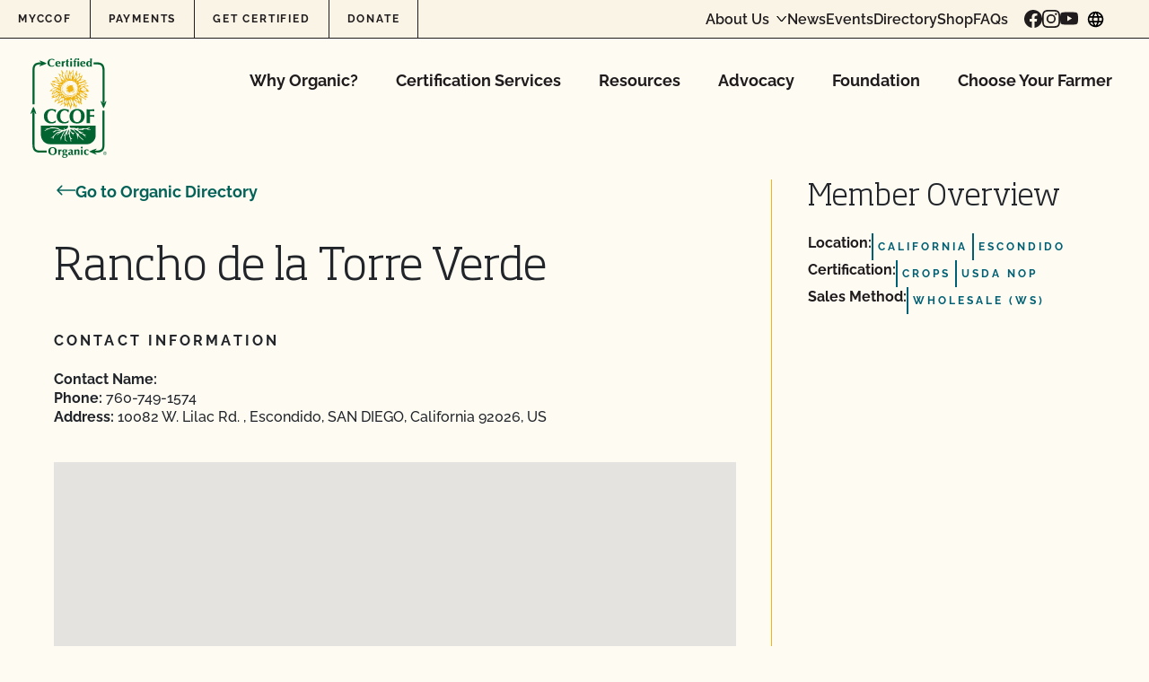

--- FILE ---
content_type: text/html; charset=UTF-8
request_url: http://www.ccof.org/directory-member/rancho-de-la-torre-verde/
body_size: 54802
content:
<!doctype html>
<html lang="en-US">
  <head>
    <meta charset="utf-8"><script type="text/javascript">(window.NREUM||(NREUM={})).init={privacy:{cookies_enabled:true},ajax:{deny_list:["bam.nr-data.net"]},feature_flags:["soft_nav"],distributed_tracing:{enabled:true}};(window.NREUM||(NREUM={})).loader_config={agentID:"1588942109",accountID:"4418952",trustKey:"66686",xpid:"UAIGWV9WChABUVJXAAUOUFYF",licenseKey:"NRJS-c74df6435b103ea9adc",applicationID:"1535749624",browserID:"1588942109"};;/*! For license information please see nr-loader-spa-1.306.0.min.js.LICENSE.txt */
(()=>{var e,t,r={384:(e,t,r)=>{"use strict";r.d(t,{NT:()=>s,US:()=>u,Zm:()=>a,bQ:()=>d,dV:()=>c,pV:()=>l});var n=r(6154),i=r(1863),o=r(1910);const s={beacon:"bam.nr-data.net",errorBeacon:"bam.nr-data.net"};function a(){return n.gm.NREUM||(n.gm.NREUM={}),void 0===n.gm.newrelic&&(n.gm.newrelic=n.gm.NREUM),n.gm.NREUM}function c(){let e=a();return e.o||(e.o={ST:n.gm.setTimeout,SI:n.gm.setImmediate||n.gm.setInterval,CT:n.gm.clearTimeout,XHR:n.gm.XMLHttpRequest,REQ:n.gm.Request,EV:n.gm.Event,PR:n.gm.Promise,MO:n.gm.MutationObserver,FETCH:n.gm.fetch,WS:n.gm.WebSocket},(0,o.i)(...Object.values(e.o))),e}function d(e,t){let r=a();r.initializedAgents??={},t.initializedAt={ms:(0,i.t)(),date:new Date},r.initializedAgents[e]=t}function u(e,t){a()[e]=t}function l(){return function(){let e=a();const t=e.info||{};e.info={beacon:s.beacon,errorBeacon:s.errorBeacon,...t}}(),function(){let e=a();const t=e.init||{};e.init={...t}}(),c(),function(){let e=a();const t=e.loader_config||{};e.loader_config={...t}}(),a()}},782:(e,t,r)=>{"use strict";r.d(t,{T:()=>n});const n=r(860).K7.pageViewTiming},860:(e,t,r)=>{"use strict";r.d(t,{$J:()=>u,K7:()=>c,P3:()=>d,XX:()=>i,Yy:()=>a,df:()=>o,qY:()=>n,v4:()=>s});const n="events",i="jserrors",o="browser/blobs",s="rum",a="browser/logs",c={ajax:"ajax",genericEvents:"generic_events",jserrors:i,logging:"logging",metrics:"metrics",pageAction:"page_action",pageViewEvent:"page_view_event",pageViewTiming:"page_view_timing",sessionReplay:"session_replay",sessionTrace:"session_trace",softNav:"soft_navigations",spa:"spa"},d={[c.pageViewEvent]:1,[c.pageViewTiming]:2,[c.metrics]:3,[c.jserrors]:4,[c.spa]:5,[c.ajax]:6,[c.sessionTrace]:7,[c.softNav]:8,[c.sessionReplay]:9,[c.logging]:10,[c.genericEvents]:11},u={[c.pageViewEvent]:s,[c.pageViewTiming]:n,[c.ajax]:n,[c.spa]:n,[c.softNav]:n,[c.metrics]:i,[c.jserrors]:i,[c.sessionTrace]:o,[c.sessionReplay]:o,[c.logging]:a,[c.genericEvents]:"ins"}},944:(e,t,r)=>{"use strict";r.d(t,{R:()=>i});var n=r(3241);function i(e,t){"function"==typeof console.debug&&(console.debug("New Relic Warning: https://github.com/newrelic/newrelic-browser-agent/blob/main/docs/warning-codes.md#".concat(e),t),(0,n.W)({agentIdentifier:null,drained:null,type:"data",name:"warn",feature:"warn",data:{code:e,secondary:t}}))}},993:(e,t,r)=>{"use strict";r.d(t,{A$:()=>o,ET:()=>s,TZ:()=>a,p_:()=>i});var n=r(860);const i={ERROR:"ERROR",WARN:"WARN",INFO:"INFO",DEBUG:"DEBUG",TRACE:"TRACE"},o={OFF:0,ERROR:1,WARN:2,INFO:3,DEBUG:4,TRACE:5},s="log",a=n.K7.logging},1687:(e,t,r)=>{"use strict";r.d(t,{Ak:()=>d,Ze:()=>f,x3:()=>u});var n=r(3241),i=r(7836),o=r(3606),s=r(860),a=r(2646);const c={};function d(e,t){const r={staged:!1,priority:s.P3[t]||0};l(e),c[e].get(t)||c[e].set(t,r)}function u(e,t){e&&c[e]&&(c[e].get(t)&&c[e].delete(t),p(e,t,!1),c[e].size&&h(e))}function l(e){if(!e)throw new Error("agentIdentifier required");c[e]||(c[e]=new Map)}function f(e="",t="feature",r=!1){if(l(e),!e||!c[e].get(t)||r)return p(e,t);c[e].get(t).staged=!0,h(e)}function h(e){const t=Array.from(c[e]);t.every(([e,t])=>t.staged)&&(t.sort((e,t)=>e[1].priority-t[1].priority),t.forEach(([t])=>{c[e].delete(t),p(e,t)}))}function p(e,t,r=!0){const s=e?i.ee.get(e):i.ee,c=o.i.handlers;if(!s.aborted&&s.backlog&&c){if((0,n.W)({agentIdentifier:e,type:"lifecycle",name:"drain",feature:t}),r){const e=s.backlog[t],r=c[t];if(r){for(let t=0;e&&t<e.length;++t)g(e[t],r);Object.entries(r).forEach(([e,t])=>{Object.values(t||{}).forEach(t=>{t[0]?.on&&t[0]?.context()instanceof a.y&&t[0].on(e,t[1])})})}}s.isolatedBacklog||delete c[t],s.backlog[t]=null,s.emit("drain-"+t,[])}}function g(e,t){var r=e[1];Object.values(t[r]||{}).forEach(t=>{var r=e[0];if(t[0]===r){var n=t[1],i=e[3],o=e[2];n.apply(i,o)}})}},1741:(e,t,r)=>{"use strict";r.d(t,{W:()=>o});var n=r(944),i=r(4261);class o{#e(e,...t){if(this[e]!==o.prototype[e])return this[e](...t);(0,n.R)(35,e)}addPageAction(e,t){return this.#e(i.hG,e,t)}register(e){return this.#e(i.eY,e)}recordCustomEvent(e,t){return this.#e(i.fF,e,t)}setPageViewName(e,t){return this.#e(i.Fw,e,t)}setCustomAttribute(e,t,r){return this.#e(i.cD,e,t,r)}noticeError(e,t){return this.#e(i.o5,e,t)}setUserId(e){return this.#e(i.Dl,e)}setApplicationVersion(e){return this.#e(i.nb,e)}setErrorHandler(e){return this.#e(i.bt,e)}addRelease(e,t){return this.#e(i.k6,e,t)}log(e,t){return this.#e(i.$9,e,t)}start(){return this.#e(i.d3)}finished(e){return this.#e(i.BL,e)}recordReplay(){return this.#e(i.CH)}pauseReplay(){return this.#e(i.Tb)}addToTrace(e){return this.#e(i.U2,e)}setCurrentRouteName(e){return this.#e(i.PA,e)}interaction(e){return this.#e(i.dT,e)}wrapLogger(e,t,r){return this.#e(i.Wb,e,t,r)}measure(e,t){return this.#e(i.V1,e,t)}consent(e){return this.#e(i.Pv,e)}}},1863:(e,t,r)=>{"use strict";function n(){return Math.floor(performance.now())}r.d(t,{t:()=>n})},1910:(e,t,r)=>{"use strict";r.d(t,{i:()=>o});var n=r(944);const i=new Map;function o(...e){return e.every(e=>{if(i.has(e))return i.get(e);const t="function"==typeof e?e.toString():"",r=t.includes("[native code]"),o=t.includes("nrWrapper");return r||o||(0,n.R)(64,e?.name||t),i.set(e,r),r})}},2555:(e,t,r)=>{"use strict";r.d(t,{D:()=>a,f:()=>s});var n=r(384),i=r(8122);const o={beacon:n.NT.beacon,errorBeacon:n.NT.errorBeacon,licenseKey:void 0,applicationID:void 0,sa:void 0,queueTime:void 0,applicationTime:void 0,ttGuid:void 0,user:void 0,account:void 0,product:void 0,extra:void 0,jsAttributes:{},userAttributes:void 0,atts:void 0,transactionName:void 0,tNamePlain:void 0};function s(e){try{return!!e.licenseKey&&!!e.errorBeacon&&!!e.applicationID}catch(e){return!1}}const a=e=>(0,i.a)(e,o)},2614:(e,t,r)=>{"use strict";r.d(t,{BB:()=>s,H3:()=>n,g:()=>d,iL:()=>c,tS:()=>a,uh:()=>i,wk:()=>o});const n="NRBA",i="SESSION",o=144e5,s=18e5,a={STARTED:"session-started",PAUSE:"session-pause",RESET:"session-reset",RESUME:"session-resume",UPDATE:"session-update"},c={SAME_TAB:"same-tab",CROSS_TAB:"cross-tab"},d={OFF:0,FULL:1,ERROR:2}},2646:(e,t,r)=>{"use strict";r.d(t,{y:()=>n});class n{constructor(e){this.contextId=e}}},2843:(e,t,r)=>{"use strict";r.d(t,{G:()=>o,u:()=>i});var n=r(3878);function i(e,t=!1,r,i){(0,n.DD)("visibilitychange",function(){if(t)return void("hidden"===document.visibilityState&&e());e(document.visibilityState)},r,i)}function o(e,t,r){(0,n.sp)("pagehide",e,t,r)}},3241:(e,t,r)=>{"use strict";r.d(t,{W:()=>o});var n=r(6154);const i="newrelic";function o(e={}){try{n.gm.dispatchEvent(new CustomEvent(i,{detail:e}))}catch(e){}}},3304:(e,t,r)=>{"use strict";r.d(t,{A:()=>o});var n=r(7836);const i=()=>{const e=new WeakSet;return(t,r)=>{if("object"==typeof r&&null!==r){if(e.has(r))return;e.add(r)}return r}};function o(e){try{return JSON.stringify(e,i())??""}catch(e){try{n.ee.emit("internal-error",[e])}catch(e){}return""}}},3333:(e,t,r)=>{"use strict";r.d(t,{$v:()=>u,TZ:()=>n,Xh:()=>c,Zp:()=>i,kd:()=>d,mq:()=>a,nf:()=>s,qN:()=>o});const n=r(860).K7.genericEvents,i=["auxclick","click","copy","keydown","paste","scrollend"],o=["focus","blur"],s=4,a=1e3,c=2e3,d=["PageAction","UserAction","BrowserPerformance"],u={RESOURCES:"experimental.resources",REGISTER:"register"}},3434:(e,t,r)=>{"use strict";r.d(t,{Jt:()=>o,YM:()=>d});var n=r(7836),i=r(5607);const o="nr@original:".concat(i.W),s=50;var a=Object.prototype.hasOwnProperty,c=!1;function d(e,t){return e||(e=n.ee),r.inPlace=function(e,t,n,i,o){n||(n="");const s="-"===n.charAt(0);for(let a=0;a<t.length;a++){const c=t[a],d=e[c];l(d)||(e[c]=r(d,s?c+n:n,i,c,o))}},r.flag=o,r;function r(t,r,n,c,d){return l(t)?t:(r||(r=""),nrWrapper[o]=t,function(e,t,r){if(Object.defineProperty&&Object.keys)try{return Object.keys(e).forEach(function(r){Object.defineProperty(t,r,{get:function(){return e[r]},set:function(t){return e[r]=t,t}})}),t}catch(e){u([e],r)}for(var n in e)a.call(e,n)&&(t[n]=e[n])}(t,nrWrapper,e),nrWrapper);function nrWrapper(){var o,a,l,f;let h;try{a=this,o=[...arguments],l="function"==typeof n?n(o,a):n||{}}catch(t){u([t,"",[o,a,c],l],e)}i(r+"start",[o,a,c],l,d);const p=performance.now();let g;try{return f=t.apply(a,o),g=performance.now(),f}catch(e){throw g=performance.now(),i(r+"err",[o,a,e],l,d),h=e,h}finally{const e=g-p,t={start:p,end:g,duration:e,isLongTask:e>=s,methodName:c,thrownError:h};t.isLongTask&&i("long-task",[t,a],l,d),i(r+"end",[o,a,f],l,d)}}}function i(r,n,i,o){if(!c||t){var s=c;c=!0;try{e.emit(r,n,i,t,o)}catch(t){u([t,r,n,i],e)}c=s}}}function u(e,t){t||(t=n.ee);try{t.emit("internal-error",e)}catch(e){}}function l(e){return!(e&&"function"==typeof e&&e.apply&&!e[o])}},3606:(e,t,r)=>{"use strict";r.d(t,{i:()=>o});var n=r(9908);o.on=s;var i=o.handlers={};function o(e,t,r,o){s(o||n.d,i,e,t,r)}function s(e,t,r,i,o){o||(o="feature"),e||(e=n.d);var s=t[o]=t[o]||{};(s[r]=s[r]||[]).push([e,i])}},3738:(e,t,r)=>{"use strict";r.d(t,{He:()=>i,Kp:()=>a,Lc:()=>d,Rz:()=>u,TZ:()=>n,bD:()=>o,d3:()=>s,jx:()=>l,sl:()=>f,uP:()=>c});const n=r(860).K7.sessionTrace,i="bstResource",o="resource",s="-start",a="-end",c="fn"+s,d="fn"+a,u="pushState",l=1e3,f=3e4},3785:(e,t,r)=>{"use strict";r.d(t,{R:()=>c,b:()=>d});var n=r(9908),i=r(1863),o=r(860),s=r(3969),a=r(993);function c(e,t,r={},c=a.p_.INFO,d=!0,u,l=(0,i.t)()){(0,n.p)(s.xV,["API/logging/".concat(c.toLowerCase(),"/called")],void 0,o.K7.metrics,e),(0,n.p)(a.ET,[l,t,r,c,d,u],void 0,o.K7.logging,e)}function d(e){return"string"==typeof e&&Object.values(a.p_).some(t=>t===e.toUpperCase().trim())}},3878:(e,t,r)=>{"use strict";function n(e,t){return{capture:e,passive:!1,signal:t}}function i(e,t,r=!1,i){window.addEventListener(e,t,n(r,i))}function o(e,t,r=!1,i){document.addEventListener(e,t,n(r,i))}r.d(t,{DD:()=>o,jT:()=>n,sp:()=>i})},3962:(e,t,r)=>{"use strict";r.d(t,{AM:()=>s,O2:()=>l,OV:()=>o,Qu:()=>f,TZ:()=>c,ih:()=>h,pP:()=>a,t1:()=>u,tC:()=>i,wD:()=>d});var n=r(860);const i=["click","keydown","submit"],o="popstate",s="api",a="initialPageLoad",c=n.K7.softNav,d=5e3,u=500,l={INITIAL_PAGE_LOAD:"",ROUTE_CHANGE:1,UNSPECIFIED:2},f={INTERACTION:1,AJAX:2,CUSTOM_END:3,CUSTOM_TRACER:4},h={IP:"in progress",PF:"pending finish",FIN:"finished",CAN:"cancelled"}},3969:(e,t,r)=>{"use strict";r.d(t,{TZ:()=>n,XG:()=>a,rs:()=>i,xV:()=>s,z_:()=>o});const n=r(860).K7.metrics,i="sm",o="cm",s="storeSupportabilityMetrics",a="storeEventMetrics"},4234:(e,t,r)=>{"use strict";r.d(t,{W:()=>o});var n=r(7836),i=r(1687);class o{constructor(e,t){this.agentIdentifier=e,this.ee=n.ee.get(e),this.featureName=t,this.blocked=!1}deregisterDrain(){(0,i.x3)(this.agentIdentifier,this.featureName)}}},4261:(e,t,r)=>{"use strict";r.d(t,{$9:()=>u,BL:()=>c,CH:()=>p,Dl:()=>x,Fw:()=>w,PA:()=>v,Pl:()=>n,Pv:()=>A,Tb:()=>f,U2:()=>s,V1:()=>E,Wb:()=>T,bt:()=>y,cD:()=>b,d3:()=>R,dT:()=>d,eY:()=>g,fF:()=>h,hG:()=>o,hw:()=>i,k6:()=>a,nb:()=>m,o5:()=>l});const n="api-",i=n+"ixn-",o="addPageAction",s="addToTrace",a="addRelease",c="finished",d="interaction",u="log",l="noticeError",f="pauseReplay",h="recordCustomEvent",p="recordReplay",g="register",m="setApplicationVersion",v="setCurrentRouteName",b="setCustomAttribute",y="setErrorHandler",w="setPageViewName",x="setUserId",R="start",T="wrapLogger",E="measure",A="consent"},4387:(e,t,r)=>{"use strict";function n(e={}){return!(!e.id||!e.name)}function i(e){return"string"==typeof e&&e.trim().length<501||"number"==typeof e}function o(e,t){if(2!==t?.harvestEndpointVersion)return{};const r=t.agentRef.runtime.appMetadata.agents[0].entityGuid;return n(e)?{"source.id":e.id,"source.name":e.name,"source.type":e.type,"parent.id":e.parent?.id||r}:{"entity.guid":r,appId:t.agentRef.info.applicationID}}r.d(t,{Ux:()=>o,c7:()=>n,yo:()=>i})},5205:(e,t,r)=>{"use strict";r.d(t,{j:()=>_});var n=r(384),i=r(1741);var o=r(2555),s=r(3333);const a=e=>{if(!e||"string"!=typeof e)return!1;try{document.createDocumentFragment().querySelector(e)}catch{return!1}return!0};var c=r(2614),d=r(944),u=r(8122);const l="[data-nr-mask]",f=e=>(0,u.a)(e,(()=>{const e={feature_flags:[],experimental:{allow_registered_children:!1,resources:!1},mask_selector:"*",block_selector:"[data-nr-block]",mask_input_options:{color:!1,date:!1,"datetime-local":!1,email:!1,month:!1,number:!1,range:!1,search:!1,tel:!1,text:!1,time:!1,url:!1,week:!1,textarea:!1,select:!1,password:!0}};return{ajax:{deny_list:void 0,block_internal:!0,enabled:!0,autoStart:!0},api:{get allow_registered_children(){return e.feature_flags.includes(s.$v.REGISTER)||e.experimental.allow_registered_children},set allow_registered_children(t){e.experimental.allow_registered_children=t},duplicate_registered_data:!1},browser_consent_mode:{enabled:!1},distributed_tracing:{enabled:void 0,exclude_newrelic_header:void 0,cors_use_newrelic_header:void 0,cors_use_tracecontext_headers:void 0,allowed_origins:void 0},get feature_flags(){return e.feature_flags},set feature_flags(t){e.feature_flags=t},generic_events:{enabled:!0,autoStart:!0},harvest:{interval:30},jserrors:{enabled:!0,autoStart:!0},logging:{enabled:!0,autoStart:!0},metrics:{enabled:!0,autoStart:!0},obfuscate:void 0,page_action:{enabled:!0},page_view_event:{enabled:!0,autoStart:!0},page_view_timing:{enabled:!0,autoStart:!0},performance:{capture_marks:!1,capture_measures:!1,capture_detail:!0,resources:{get enabled(){return e.feature_flags.includes(s.$v.RESOURCES)||e.experimental.resources},set enabled(t){e.experimental.resources=t},asset_types:[],first_party_domains:[],ignore_newrelic:!0}},privacy:{cookies_enabled:!0},proxy:{assets:void 0,beacon:void 0},session:{expiresMs:c.wk,inactiveMs:c.BB},session_replay:{autoStart:!0,enabled:!1,preload:!1,sampling_rate:10,error_sampling_rate:100,collect_fonts:!1,inline_images:!1,fix_stylesheets:!0,mask_all_inputs:!0,get mask_text_selector(){return e.mask_selector},set mask_text_selector(t){a(t)?e.mask_selector="".concat(t,",").concat(l):""===t||null===t?e.mask_selector=l:(0,d.R)(5,t)},get block_class(){return"nr-block"},get ignore_class(){return"nr-ignore"},get mask_text_class(){return"nr-mask"},get block_selector(){return e.block_selector},set block_selector(t){a(t)?e.block_selector+=",".concat(t):""!==t&&(0,d.R)(6,t)},get mask_input_options(){return e.mask_input_options},set mask_input_options(t){t&&"object"==typeof t?e.mask_input_options={...t,password:!0}:(0,d.R)(7,t)}},session_trace:{enabled:!0,autoStart:!0},soft_navigations:{enabled:!0,autoStart:!0},spa:{enabled:!0,autoStart:!0},ssl:void 0,user_actions:{enabled:!0,elementAttributes:["id","className","tagName","type"]}}})());var h=r(6154),p=r(9324);let g=0;const m={buildEnv:p.F3,distMethod:p.Xs,version:p.xv,originTime:h.WN},v={consented:!1},b={appMetadata:{},get consented(){return this.session?.state?.consent||v.consented},set consented(e){v.consented=e},customTransaction:void 0,denyList:void 0,disabled:!1,harvester:void 0,isolatedBacklog:!1,isRecording:!1,loaderType:void 0,maxBytes:3e4,obfuscator:void 0,onerror:void 0,ptid:void 0,releaseIds:{},session:void 0,timeKeeper:void 0,registeredEntities:[],jsAttributesMetadata:{bytes:0},get harvestCount(){return++g}},y=e=>{const t=(0,u.a)(e,b),r=Object.keys(m).reduce((e,t)=>(e[t]={value:m[t],writable:!1,configurable:!0,enumerable:!0},e),{});return Object.defineProperties(t,r)};var w=r(5701);const x=e=>{const t=e.startsWith("http");e+="/",r.p=t?e:"https://"+e};var R=r(7836),T=r(3241);const E={accountID:void 0,trustKey:void 0,agentID:void 0,licenseKey:void 0,applicationID:void 0,xpid:void 0},A=e=>(0,u.a)(e,E),S=new Set;function _(e,t={},r,s){let{init:a,info:c,loader_config:d,runtime:u={},exposed:l=!0}=t;if(!c){const e=(0,n.pV)();a=e.init,c=e.info,d=e.loader_config}e.init=f(a||{}),e.loader_config=A(d||{}),c.jsAttributes??={},h.bv&&(c.jsAttributes.isWorker=!0),e.info=(0,o.D)(c);const p=e.init,g=[c.beacon,c.errorBeacon];S.has(e.agentIdentifier)||(p.proxy.assets&&(x(p.proxy.assets),g.push(p.proxy.assets)),p.proxy.beacon&&g.push(p.proxy.beacon),e.beacons=[...g],function(e){const t=(0,n.pV)();Object.getOwnPropertyNames(i.W.prototype).forEach(r=>{const n=i.W.prototype[r];if("function"!=typeof n||"constructor"===n)return;let o=t[r];e[r]&&!1!==e.exposed&&"micro-agent"!==e.runtime?.loaderType&&(t[r]=(...t)=>{const n=e[r](...t);return o?o(...t):n})})}(e),(0,n.US)("activatedFeatures",w.B),e.runSoftNavOverSpa&&=!0===p.soft_navigations.enabled&&p.feature_flags.includes("soft_nav")),u.denyList=[...p.ajax.deny_list||[],...p.ajax.block_internal?g:[]],u.ptid=e.agentIdentifier,u.loaderType=r,e.runtime=y(u),S.has(e.agentIdentifier)||(e.ee=R.ee.get(e.agentIdentifier),e.exposed=l,(0,T.W)({agentIdentifier:e.agentIdentifier,drained:!!w.B?.[e.agentIdentifier],type:"lifecycle",name:"initialize",feature:void 0,data:e.config})),S.add(e.agentIdentifier)}},5270:(e,t,r)=>{"use strict";r.d(t,{Aw:()=>s,SR:()=>o,rF:()=>a});var n=r(384),i=r(7767);function o(e){return!!(0,n.dV)().o.MO&&(0,i.V)(e)&&!0===e?.session_trace.enabled}function s(e){return!0===e?.session_replay.preload&&o(e)}function a(e,t){try{if("string"==typeof t?.type){if("password"===t.type.toLowerCase())return"*".repeat(e?.length||0);if(void 0!==t?.dataset?.nrUnmask||t?.classList?.contains("nr-unmask"))return e}}catch(e){}return"string"==typeof e?e.replace(/[\S]/g,"*"):"*".repeat(e?.length||0)}},5289:(e,t,r)=>{"use strict";r.d(t,{GG:()=>s,Qr:()=>c,sB:()=>a});var n=r(3878),i=r(6389);function o(){return"undefined"==typeof document||"complete"===document.readyState}function s(e,t){if(o())return e();const r=(0,i.J)(e),s=setInterval(()=>{o()&&(clearInterval(s),r())},500);(0,n.sp)("load",r,t)}function a(e){if(o())return e();(0,n.DD)("DOMContentLoaded",e)}function c(e){if(o())return e();(0,n.sp)("popstate",e)}},5607:(e,t,r)=>{"use strict";r.d(t,{W:()=>n});const n=(0,r(9566).bz)()},5701:(e,t,r)=>{"use strict";r.d(t,{B:()=>o,t:()=>s});var n=r(3241);const i=new Set,o={};function s(e,t){const r=t.agentIdentifier;o[r]??={},e&&"object"==typeof e&&(i.has(r)||(t.ee.emit("rumresp",[e]),o[r]=e,i.add(r),(0,n.W)({agentIdentifier:r,loaded:!0,drained:!0,type:"lifecycle",name:"load",feature:void 0,data:e})))}},6154:(e,t,r)=>{"use strict";r.d(t,{A4:()=>a,OF:()=>u,RI:()=>i,WN:()=>h,bv:()=>o,eN:()=>p,gm:()=>s,lR:()=>f,m:()=>d,mw:()=>c,sb:()=>l});var n=r(1863);const i="undefined"!=typeof window&&!!window.document,o="undefined"!=typeof WorkerGlobalScope&&("undefined"!=typeof self&&self instanceof WorkerGlobalScope&&self.navigator instanceof WorkerNavigator||"undefined"!=typeof globalThis&&globalThis instanceof WorkerGlobalScope&&globalThis.navigator instanceof WorkerNavigator),s=i?window:"undefined"!=typeof WorkerGlobalScope&&("undefined"!=typeof self&&self instanceof WorkerGlobalScope&&self||"undefined"!=typeof globalThis&&globalThis instanceof WorkerGlobalScope&&globalThis),a="complete"===s?.document?.readyState,c=Boolean("hidden"===s?.document?.visibilityState),d=""+s?.location,u=/iPad|iPhone|iPod/.test(s.navigator?.userAgent),l=u&&"undefined"==typeof SharedWorker,f=(()=>{const e=s.navigator?.userAgent?.match(/Firefox[/\s](\d+\.\d+)/);return Array.isArray(e)&&e.length>=2?+e[1]:0})(),h=Date.now()-(0,n.t)(),p=()=>"undefined"!=typeof PerformanceNavigationTiming&&s?.performance?.getEntriesByType("navigation")?.[0]?.responseStart},6344:(e,t,r)=>{"use strict";r.d(t,{BB:()=>u,Qb:()=>l,TZ:()=>i,Ug:()=>s,Vh:()=>o,_s:()=>a,bc:()=>d,yP:()=>c});var n=r(2614);const i=r(860).K7.sessionReplay,o="errorDuringReplay",s=.12,a={DomContentLoaded:0,Load:1,FullSnapshot:2,IncrementalSnapshot:3,Meta:4,Custom:5},c={[n.g.ERROR]:15e3,[n.g.FULL]:3e5,[n.g.OFF]:0},d={RESET:{message:"Session was reset",sm:"Reset"},IMPORT:{message:"Recorder failed to import",sm:"Import"},TOO_MANY:{message:"429: Too Many Requests",sm:"Too-Many"},TOO_BIG:{message:"Payload was too large",sm:"Too-Big"},CROSS_TAB:{message:"Session Entity was set to OFF on another tab",sm:"Cross-Tab"},ENTITLEMENTS:{message:"Session Replay is not allowed and will not be started",sm:"Entitlement"}},u=5e3,l={API:"api",RESUME:"resume",SWITCH_TO_FULL:"switchToFull",INITIALIZE:"initialize",PRELOAD:"preload"}},6389:(e,t,r)=>{"use strict";function n(e,t=500,r={}){const n=r?.leading||!1;let i;return(...r)=>{n&&void 0===i&&(e.apply(this,r),i=setTimeout(()=>{i=clearTimeout(i)},t)),n||(clearTimeout(i),i=setTimeout(()=>{e.apply(this,r)},t))}}function i(e){let t=!1;return(...r)=>{t||(t=!0,e.apply(this,r))}}r.d(t,{J:()=>i,s:()=>n})},6630:(e,t,r)=>{"use strict";r.d(t,{T:()=>n});const n=r(860).K7.pageViewEvent},6774:(e,t,r)=>{"use strict";r.d(t,{T:()=>n});const n=r(860).K7.jserrors},7295:(e,t,r)=>{"use strict";r.d(t,{Xv:()=>s,gX:()=>i,iW:()=>o});var n=[];function i(e){if(!e||o(e))return!1;if(0===n.length)return!0;for(var t=0;t<n.length;t++){var r=n[t];if("*"===r.hostname)return!1;if(a(r.hostname,e.hostname)&&c(r.pathname,e.pathname))return!1}return!0}function o(e){return void 0===e.hostname}function s(e){if(n=[],e&&e.length)for(var t=0;t<e.length;t++){let r=e[t];if(!r)continue;0===r.indexOf("http://")?r=r.substring(7):0===r.indexOf("https://")&&(r=r.substring(8));const i=r.indexOf("/");let o,s;i>0?(o=r.substring(0,i),s=r.substring(i)):(o=r,s="");let[a]=o.split(":");n.push({hostname:a,pathname:s})}}function a(e,t){return!(e.length>t.length)&&t.indexOf(e)===t.length-e.length}function c(e,t){return 0===e.indexOf("/")&&(e=e.substring(1)),0===t.indexOf("/")&&(t=t.substring(1)),""===e||e===t}},7378:(e,t,r)=>{"use strict";r.d(t,{$p:()=>R,BR:()=>b,Kp:()=>x,L3:()=>y,Lc:()=>c,NC:()=>o,SG:()=>u,TZ:()=>i,U6:()=>p,UT:()=>m,d3:()=>w,dT:()=>f,e5:()=>E,gx:()=>v,l9:()=>l,oW:()=>h,op:()=>g,rw:()=>d,tH:()=>A,uP:()=>a,wW:()=>T,xq:()=>s});var n=r(384);const i=r(860).K7.spa,o=["click","submit","keypress","keydown","keyup","change"],s=999,a="fn-start",c="fn-end",d="cb-start",u="api-ixn-",l="remaining",f="interaction",h="spaNode",p="jsonpNode",g="fetch-start",m="fetch-done",v="fetch-body-",b="jsonp-end",y=(0,n.dV)().o.ST,w="-start",x="-end",R="-body",T="cb"+x,E="jsTime",A="fetch"},7485:(e,t,r)=>{"use strict";r.d(t,{D:()=>i});var n=r(6154);function i(e){if(0===(e||"").indexOf("data:"))return{protocol:"data"};try{const t=new URL(e,location.href),r={port:t.port,hostname:t.hostname,pathname:t.pathname,search:t.search,protocol:t.protocol.slice(0,t.protocol.indexOf(":")),sameOrigin:t.protocol===n.gm?.location?.protocol&&t.host===n.gm?.location?.host};return r.port&&""!==r.port||("http:"===t.protocol&&(r.port="80"),"https:"===t.protocol&&(r.port="443")),r.pathname&&""!==r.pathname?r.pathname.startsWith("/")||(r.pathname="/".concat(r.pathname)):r.pathname="/",r}catch(e){return{}}}},7699:(e,t,r)=>{"use strict";r.d(t,{It:()=>o,KC:()=>a,No:()=>i,qh:()=>s});var n=r(860);const i=16e3,o=1e6,s="SESSION_ERROR",a={[n.K7.logging]:!0,[n.K7.genericEvents]:!1,[n.K7.jserrors]:!1,[n.K7.ajax]:!1}},7767:(e,t,r)=>{"use strict";r.d(t,{V:()=>i});var n=r(6154);const i=e=>n.RI&&!0===e?.privacy.cookies_enabled},7836:(e,t,r)=>{"use strict";r.d(t,{P:()=>a,ee:()=>c});var n=r(384),i=r(8990),o=r(2646),s=r(5607);const a="nr@context:".concat(s.W),c=function e(t,r){var n={},s={},u={},l=!1;try{l=16===r.length&&d.initializedAgents?.[r]?.runtime.isolatedBacklog}catch(e){}var f={on:p,addEventListener:p,removeEventListener:function(e,t){var r=n[e];if(!r)return;for(var i=0;i<r.length;i++)r[i]===t&&r.splice(i,1)},emit:function(e,r,n,i,o){!1!==o&&(o=!0);if(c.aborted&&!i)return;t&&o&&t.emit(e,r,n);var a=h(n);g(e).forEach(e=>{e.apply(a,r)});var d=v()[s[e]];d&&d.push([f,e,r,a]);return a},get:m,listeners:g,context:h,buffer:function(e,t){const r=v();if(t=t||"feature",f.aborted)return;Object.entries(e||{}).forEach(([e,n])=>{s[n]=t,t in r||(r[t]=[])})},abort:function(){f._aborted=!0,Object.keys(f.backlog).forEach(e=>{delete f.backlog[e]})},isBuffering:function(e){return!!v()[s[e]]},debugId:r,backlog:l?{}:t&&"object"==typeof t.backlog?t.backlog:{},isolatedBacklog:l};return Object.defineProperty(f,"aborted",{get:()=>{let e=f._aborted||!1;return e||(t&&(e=t.aborted),e)}}),f;function h(e){return e&&e instanceof o.y?e:e?(0,i.I)(e,a,()=>new o.y(a)):new o.y(a)}function p(e,t){n[e]=g(e).concat(t)}function g(e){return n[e]||[]}function m(t){return u[t]=u[t]||e(f,t)}function v(){return f.backlog}}(void 0,"globalEE"),d=(0,n.Zm)();d.ee||(d.ee=c)},8122:(e,t,r)=>{"use strict";r.d(t,{a:()=>i});var n=r(944);function i(e,t){try{if(!e||"object"!=typeof e)return(0,n.R)(3);if(!t||"object"!=typeof t)return(0,n.R)(4);const r=Object.create(Object.getPrototypeOf(t),Object.getOwnPropertyDescriptors(t)),o=0===Object.keys(r).length?e:r;for(let s in o)if(void 0!==e[s])try{if(null===e[s]){r[s]=null;continue}Array.isArray(e[s])&&Array.isArray(t[s])?r[s]=Array.from(new Set([...e[s],...t[s]])):"object"==typeof e[s]&&"object"==typeof t[s]?r[s]=i(e[s],t[s]):r[s]=e[s]}catch(e){r[s]||(0,n.R)(1,e)}return r}catch(e){(0,n.R)(2,e)}}},8139:(e,t,r)=>{"use strict";r.d(t,{u:()=>f});var n=r(7836),i=r(3434),o=r(8990),s=r(6154);const a={},c=s.gm.XMLHttpRequest,d="addEventListener",u="removeEventListener",l="nr@wrapped:".concat(n.P);function f(e){var t=function(e){return(e||n.ee).get("events")}(e);if(a[t.debugId]++)return t;a[t.debugId]=1;var r=(0,i.YM)(t,!0);function f(e){r.inPlace(e,[d,u],"-",p)}function p(e,t){return e[1]}return"getPrototypeOf"in Object&&(s.RI&&h(document,f),c&&h(c.prototype,f),h(s.gm,f)),t.on(d+"-start",function(e,t){var n=e[1];if(null!==n&&("function"==typeof n||"object"==typeof n)&&"newrelic"!==e[0]){var i=(0,o.I)(n,l,function(){var e={object:function(){if("function"!=typeof n.handleEvent)return;return n.handleEvent.apply(n,arguments)},function:n}[typeof n];return e?r(e,"fn-",null,e.name||"anonymous"):n});this.wrapped=e[1]=i}}),t.on(u+"-start",function(e){e[1]=this.wrapped||e[1]}),t}function h(e,t,...r){let n=e;for(;"object"==typeof n&&!Object.prototype.hasOwnProperty.call(n,d);)n=Object.getPrototypeOf(n);n&&t(n,...r)}},8374:(e,t,r)=>{r.nc=(()=>{try{return document?.currentScript?.nonce}catch(e){}return""})()},8990:(e,t,r)=>{"use strict";r.d(t,{I:()=>i});var n=Object.prototype.hasOwnProperty;function i(e,t,r){if(n.call(e,t))return e[t];var i=r();if(Object.defineProperty&&Object.keys)try{return Object.defineProperty(e,t,{value:i,writable:!0,enumerable:!1}),i}catch(e){}return e[t]=i,i}},9300:(e,t,r)=>{"use strict";r.d(t,{T:()=>n});const n=r(860).K7.ajax},9324:(e,t,r)=>{"use strict";r.d(t,{AJ:()=>s,F3:()=>i,Xs:()=>o,Yq:()=>a,xv:()=>n});const n="1.306.0",i="PROD",o="CDN",s="@newrelic/rrweb",a="1.0.1"},9566:(e,t,r)=>{"use strict";r.d(t,{LA:()=>a,ZF:()=>c,bz:()=>s,el:()=>d});var n=r(6154);const i="xxxxxxxx-xxxx-4xxx-yxxx-xxxxxxxxxxxx";function o(e,t){return e?15&e[t]:16*Math.random()|0}function s(){const e=n.gm?.crypto||n.gm?.msCrypto;let t,r=0;return e&&e.getRandomValues&&(t=e.getRandomValues(new Uint8Array(30))),i.split("").map(e=>"x"===e?o(t,r++).toString(16):"y"===e?(3&o()|8).toString(16):e).join("")}function a(e){const t=n.gm?.crypto||n.gm?.msCrypto;let r,i=0;t&&t.getRandomValues&&(r=t.getRandomValues(new Uint8Array(e)));const s=[];for(var a=0;a<e;a++)s.push(o(r,i++).toString(16));return s.join("")}function c(){return a(16)}function d(){return a(32)}},9908:(e,t,r)=>{"use strict";r.d(t,{d:()=>n,p:()=>i});var n=r(7836).ee.get("handle");function i(e,t,r,i,o){o?(o.buffer([e],i),o.emit(e,t,r)):(n.buffer([e],i),n.emit(e,t,r))}}},n={};function i(e){var t=n[e];if(void 0!==t)return t.exports;var o=n[e]={exports:{}};return r[e](o,o.exports,i),o.exports}i.m=r,i.d=(e,t)=>{for(var r in t)i.o(t,r)&&!i.o(e,r)&&Object.defineProperty(e,r,{enumerable:!0,get:t[r]})},i.f={},i.e=e=>Promise.all(Object.keys(i.f).reduce((t,r)=>(i.f[r](e,t),t),[])),i.u=e=>({212:"nr-spa-compressor",249:"nr-spa-recorder",478:"nr-spa"}[e]+"-1.306.0.min.js"),i.o=(e,t)=>Object.prototype.hasOwnProperty.call(e,t),e={},t="NRBA-1.306.0.PROD:",i.l=(r,n,o,s)=>{if(e[r])e[r].push(n);else{var a,c;if(void 0!==o)for(var d=document.getElementsByTagName("script"),u=0;u<d.length;u++){var l=d[u];if(l.getAttribute("src")==r||l.getAttribute("data-webpack")==t+o){a=l;break}}if(!a){c=!0;var f={478:"sha512-aOsrvCAZ97m4mi9/Q4P4Dl7seaB7sOFJOs8qmPK71B7CWoc9bXc5a5319PV5PSQ3SmEq++JW0qpaiKWV7MTLEg==",249:"sha512-nPxm1wa+eWrD9VPj39BAOPa200tURpQREipOlSDpePq/R8Y4hd4lO6tDy6C/6jm/J54CUHnLYeGyLZ/GIlo7gg==",212:"sha512-zcA2FBsG3fy6K+G9+4J1T2M6AmHuICGsq35BrGWu1rmRJwYBUqdOhAAxJkXYpoBy/9vKZ7LBcGpOEjABpjEWCQ=="};(a=document.createElement("script")).charset="utf-8",i.nc&&a.setAttribute("nonce",i.nc),a.setAttribute("data-webpack",t+o),a.src=r,0!==a.src.indexOf(window.location.origin+"/")&&(a.crossOrigin="anonymous"),f[s]&&(a.integrity=f[s])}e[r]=[n];var h=(t,n)=>{a.onerror=a.onload=null,clearTimeout(p);var i=e[r];if(delete e[r],a.parentNode&&a.parentNode.removeChild(a),i&&i.forEach(e=>e(n)),t)return t(n)},p=setTimeout(h.bind(null,void 0,{type:"timeout",target:a}),12e4);a.onerror=h.bind(null,a.onerror),a.onload=h.bind(null,a.onload),c&&document.head.appendChild(a)}},i.r=e=>{"undefined"!=typeof Symbol&&Symbol.toStringTag&&Object.defineProperty(e,Symbol.toStringTag,{value:"Module"}),Object.defineProperty(e,"__esModule",{value:!0})},i.p="https://js-agent.newrelic.com/",(()=>{var e={38:0,788:0};i.f.j=(t,r)=>{var n=i.o(e,t)?e[t]:void 0;if(0!==n)if(n)r.push(n[2]);else{var o=new Promise((r,i)=>n=e[t]=[r,i]);r.push(n[2]=o);var s=i.p+i.u(t),a=new Error;i.l(s,r=>{if(i.o(e,t)&&(0!==(n=e[t])&&(e[t]=void 0),n)){var o=r&&("load"===r.type?"missing":r.type),s=r&&r.target&&r.target.src;a.message="Loading chunk "+t+" failed: ("+o+": "+s+")",a.name="ChunkLoadError",a.type=o,a.request=s,n[1](a)}},"chunk-"+t,t)}};var t=(t,r)=>{var n,o,[s,a,c]=r,d=0;if(s.some(t=>0!==e[t])){for(n in a)i.o(a,n)&&(i.m[n]=a[n]);if(c)c(i)}for(t&&t(r);d<s.length;d++)o=s[d],i.o(e,o)&&e[o]&&e[o][0](),e[o]=0},r=self["webpackChunk:NRBA-1.306.0.PROD"]=self["webpackChunk:NRBA-1.306.0.PROD"]||[];r.forEach(t.bind(null,0)),r.push=t.bind(null,r.push.bind(r))})(),(()=>{"use strict";i(8374);var e=i(9566),t=i(1741);class r extends t.W{agentIdentifier=(0,e.LA)(16)}var n=i(860);const o=Object.values(n.K7);var s=i(5205);var a=i(9908),c=i(1863),d=i(4261),u=i(3241),l=i(944),f=i(5701),h=i(3969);function p(e,t,i,o){const s=o||i;!s||s[e]&&s[e]!==r.prototype[e]||(s[e]=function(){(0,a.p)(h.xV,["API/"+e+"/called"],void 0,n.K7.metrics,i.ee),(0,u.W)({agentIdentifier:i.agentIdentifier,drained:!!f.B?.[i.agentIdentifier],type:"data",name:"api",feature:d.Pl+e,data:{}});try{return t.apply(this,arguments)}catch(e){(0,l.R)(23,e)}})}function g(e,t,r,n,i){const o=e.info;null===r?delete o.jsAttributes[t]:o.jsAttributes[t]=r,(i||null===r)&&(0,a.p)(d.Pl+n,[(0,c.t)(),t,r],void 0,"session",e.ee)}var m=i(1687),v=i(4234),b=i(5289),y=i(6154),w=i(5270),x=i(7767),R=i(6389),T=i(7699);class E extends v.W{constructor(e,t){super(e.agentIdentifier,t),this.agentRef=e,this.abortHandler=void 0,this.featAggregate=void 0,this.loadedSuccessfully=void 0,this.onAggregateImported=new Promise(e=>{this.loadedSuccessfully=e}),this.deferred=Promise.resolve(),!1===e.init[this.featureName].autoStart?this.deferred=new Promise((t,r)=>{this.ee.on("manual-start-all",(0,R.J)(()=>{(0,m.Ak)(e.agentIdentifier,this.featureName),t()}))}):(0,m.Ak)(e.agentIdentifier,t)}importAggregator(e,t,r={}){if(this.featAggregate)return;const n=async()=>{let n;await this.deferred;try{if((0,x.V)(e.init)){const{setupAgentSession:t}=await i.e(478).then(i.bind(i,8766));n=t(e)}}catch(e){(0,l.R)(20,e),this.ee.emit("internal-error",[e]),(0,a.p)(T.qh,[e],void 0,this.featureName,this.ee)}try{if(!this.#t(this.featureName,n,e.init))return(0,m.Ze)(this.agentIdentifier,this.featureName),void this.loadedSuccessfully(!1);const{Aggregate:i}=await t();this.featAggregate=new i(e,r),e.runtime.harvester.initializedAggregates.push(this.featAggregate),this.loadedSuccessfully(!0)}catch(e){(0,l.R)(34,e),this.abortHandler?.(),(0,m.Ze)(this.agentIdentifier,this.featureName,!0),this.loadedSuccessfully(!1),this.ee&&this.ee.abort()}};y.RI?(0,b.GG)(()=>n(),!0):n()}#t(e,t,r){if(this.blocked)return!1;switch(e){case n.K7.sessionReplay:return(0,w.SR)(r)&&!!t;case n.K7.sessionTrace:return!!t;default:return!0}}}var A=i(6630),S=i(2614);class _ extends E{static featureName=A.T;constructor(e){var t;super(e,A.T),this.setupInspectionEvents(e.agentIdentifier),t=e,p(d.Fw,function(e,r){"string"==typeof e&&("/"!==e.charAt(0)&&(e="/"+e),t.runtime.customTransaction=(r||"http://custom.transaction")+e,(0,a.p)(d.Pl+d.Fw,[(0,c.t)()],void 0,void 0,t.ee))},t),this.importAggregator(e,()=>i.e(478).then(i.bind(i,2467)))}setupInspectionEvents(e){const t=(t,r)=>{t&&(0,u.W)({agentIdentifier:e,timeStamp:t.timeStamp,loaded:"complete"===t.target.readyState,type:"window",name:r,data:t.target.location+""})};(0,b.sB)(e=>{t(e,"DOMContentLoaded")}),(0,b.GG)(e=>{t(e,"load")}),(0,b.Qr)(e=>{t(e,"navigate")}),this.ee.on(S.tS.UPDATE,(t,r)=>{(0,u.W)({agentIdentifier:e,type:"lifecycle",name:"session",data:r})})}}var O=i(384);var N=i(2843),I=i(782);class P extends E{static featureName=I.T;constructor(e){super(e,I.T),y.RI&&((0,N.u)(()=>(0,a.p)("docHidden",[(0,c.t)()],void 0,I.T,this.ee),!0),(0,N.G)(()=>(0,a.p)("winPagehide",[(0,c.t)()],void 0,I.T,this.ee)),this.importAggregator(e,()=>i.e(478).then(i.bind(i,9917))))}}class j extends E{static featureName=h.TZ;constructor(e){super(e,h.TZ),y.RI&&document.addEventListener("securitypolicyviolation",e=>{(0,a.p)(h.xV,["Generic/CSPViolation/Detected"],void 0,this.featureName,this.ee)}),this.importAggregator(e,()=>i.e(478).then(i.bind(i,6555)))}}var k=i(6774),C=i(3878),D=i(3304);class L{constructor(e,t,r,n,i){this.name="UncaughtError",this.message="string"==typeof e?e:(0,D.A)(e),this.sourceURL=t,this.line=r,this.column=n,this.__newrelic=i}}function M(e){return K(e)?e:new L(void 0!==e?.message?e.message:e,e?.filename||e?.sourceURL,e?.lineno||e?.line,e?.colno||e?.col,e?.__newrelic,e?.cause)}function H(e){const t="Unhandled Promise Rejection: ";if(!e?.reason)return;if(K(e.reason)){try{e.reason.message.startsWith(t)||(e.reason.message=t+e.reason.message)}catch(e){}return M(e.reason)}const r=M(e.reason);return(r.message||"").startsWith(t)||(r.message=t+r.message),r}function B(e){if(e.error instanceof SyntaxError&&!/:\d+$/.test(e.error.stack?.trim())){const t=new L(e.message,e.filename,e.lineno,e.colno,e.error.__newrelic,e.cause);return t.name=SyntaxError.name,t}return K(e.error)?e.error:M(e)}function K(e){return e instanceof Error&&!!e.stack}function W(e,t,r,i,o=(0,c.t)()){"string"==typeof e&&(e=new Error(e)),(0,a.p)("err",[e,o,!1,t,r.runtime.isRecording,void 0,i],void 0,n.K7.jserrors,r.ee),(0,a.p)("uaErr",[],void 0,n.K7.genericEvents,r.ee)}var U=i(4387),F=i(993),V=i(3785);function G(e,{customAttributes:t={},level:r=F.p_.INFO}={},n,i,o=(0,c.t)()){(0,V.R)(n.ee,e,t,r,!1,i,o)}function z(e,t,r,i,o=(0,c.t)()){(0,a.p)(d.Pl+d.hG,[o,e,t,i],void 0,n.K7.genericEvents,r.ee)}function Z(e,t,r,i,o=(0,c.t)()){const{start:s,end:u,customAttributes:f}=t||{},h={customAttributes:f||{}};if("object"!=typeof h.customAttributes||"string"!=typeof e||0===e.length)return void(0,l.R)(57);const p=(e,t)=>null==e?t:"number"==typeof e?e:e instanceof PerformanceMark?e.startTime:Number.NaN;if(h.start=p(s,0),h.end=p(u,o),Number.isNaN(h.start)||Number.isNaN(h.end))(0,l.R)(57);else{if(h.duration=h.end-h.start,!(h.duration<0))return(0,a.p)(d.Pl+d.V1,[h,e,i],void 0,n.K7.genericEvents,r.ee),h;(0,l.R)(58)}}function q(e,t={},r,i,o=(0,c.t)()){(0,a.p)(d.Pl+d.fF,[o,e,t,i],void 0,n.K7.genericEvents,r.ee)}function X(e){p(d.eY,function(t){return Y(e,t)},e)}function Y(e,t,r){const i={};(0,l.R)(54,"newrelic.register"),t||={},t.type="MFE",t.licenseKey||=e.info.licenseKey,t.blocked=!1,t.parent=r||{};let o=()=>{};const s=e.runtime.registeredEntities,d=s.find(({metadata:{target:{id:e,name:r}}})=>e===t.id);if(d)return d.metadata.target.name!==t.name&&(d.metadata.target.name=t.name),d;const u=e=>{t.blocked=!0,o=e};e.init.api.allow_registered_children||u((0,R.J)(()=>(0,l.R)(55))),(0,U.c7)(t)||u((0,R.J)(()=>(0,l.R)(48,t))),(0,U.yo)(t.id)&&(0,U.yo)(t.name)||u((0,R.J)(()=>(0,l.R)(48,t)));const f={addPageAction:(r,n={})=>m(z,[r,{...i,...n},e],t),log:(r,n={})=>m(G,[r,{...n,customAttributes:{...i,...n.customAttributes||{}}},e],t),measure:(r,n={})=>m(Z,[r,{...n,customAttributes:{...i,...n.customAttributes||{}}},e],t),noticeError:(r,n={})=>m(W,[r,{...i,...n},e],t),register:(t={})=>m(Y,[e,t],f.metadata.target),recordCustomEvent:(r,n={})=>m(q,[r,{...i,...n},e],t),setApplicationVersion:e=>g("application.version",e),setCustomAttribute:(e,t)=>g(e,t),setUserId:e=>g("enduser.id",e),metadata:{customAttributes:i,target:t}},p=()=>(t.blocked&&o(),t.blocked);p()||s.push(f);const g=(e,t)=>{p()||(i[e]=t)},m=(t,r,i)=>{if(p())return;const o=(0,c.t)();(0,a.p)(h.xV,["API/register/".concat(t.name,"/called")],void 0,n.K7.metrics,e.ee);try{return e.init.api.duplicate_registered_data&&"register"!==t.name&&t(...r,void 0,o),t(...r,i,o)}catch(e){(0,l.R)(50,e)}};return f}class J extends E{static featureName=k.T;constructor(e){var t;super(e,k.T),t=e,p(d.o5,(e,r)=>W(e,r,t),t),function(e){p(d.bt,function(t){e.runtime.onerror=t},e)}(e),function(e){let t=0;p(d.k6,function(e,r){++t>10||(this.runtime.releaseIds[e.slice(-200)]=(""+r).slice(-200))},e)}(e),X(e);try{this.removeOnAbort=new AbortController}catch(e){}this.ee.on("internal-error",(t,r)=>{this.abortHandler&&(0,a.p)("ierr",[M(t),(0,c.t)(),!0,{},e.runtime.isRecording,r],void 0,this.featureName,this.ee)}),y.gm.addEventListener("unhandledrejection",t=>{this.abortHandler&&(0,a.p)("err",[H(t),(0,c.t)(),!1,{unhandledPromiseRejection:1},e.runtime.isRecording],void 0,this.featureName,this.ee)},(0,C.jT)(!1,this.removeOnAbort?.signal)),y.gm.addEventListener("error",t=>{this.abortHandler&&(0,a.p)("err",[B(t),(0,c.t)(),!1,{},e.runtime.isRecording],void 0,this.featureName,this.ee)},(0,C.jT)(!1,this.removeOnAbort?.signal)),this.abortHandler=this.#r,this.importAggregator(e,()=>i.e(478).then(i.bind(i,2176)))}#r(){this.removeOnAbort?.abort(),this.abortHandler=void 0}}var Q=i(8990);let ee=1;function te(e){const t=typeof e;return!e||"object"!==t&&"function"!==t?-1:e===y.gm?0:(0,Q.I)(e,"nr@id",function(){return ee++})}function re(e){if("string"==typeof e&&e.length)return e.length;if("object"==typeof e){if("undefined"!=typeof ArrayBuffer&&e instanceof ArrayBuffer&&e.byteLength)return e.byteLength;if("undefined"!=typeof Blob&&e instanceof Blob&&e.size)return e.size;if(!("undefined"!=typeof FormData&&e instanceof FormData))try{return(0,D.A)(e).length}catch(e){return}}}var ne=i(8139),ie=i(7836),oe=i(3434);const se={},ae=["open","send"];function ce(e){var t=e||ie.ee;const r=function(e){return(e||ie.ee).get("xhr")}(t);if(void 0===y.gm.XMLHttpRequest)return r;if(se[r.debugId]++)return r;se[r.debugId]=1,(0,ne.u)(t);var n=(0,oe.YM)(r),i=y.gm.XMLHttpRequest,o=y.gm.MutationObserver,s=y.gm.Promise,a=y.gm.setInterval,c="readystatechange",d=["onload","onerror","onabort","onloadstart","onloadend","onprogress","ontimeout"],u=[],f=y.gm.XMLHttpRequest=function(e){const t=new i(e),o=r.context(t);try{r.emit("new-xhr",[t],o),t.addEventListener(c,(s=o,function(){var e=this;e.readyState>3&&!s.resolved&&(s.resolved=!0,r.emit("xhr-resolved",[],e)),n.inPlace(e,d,"fn-",b)}),(0,C.jT)(!1))}catch(e){(0,l.R)(15,e);try{r.emit("internal-error",[e])}catch(e){}}var s;return t};function h(e,t){n.inPlace(t,["onreadystatechange"],"fn-",b)}if(function(e,t){for(var r in e)t[r]=e[r]}(i,f),f.prototype=i.prototype,n.inPlace(f.prototype,ae,"-xhr-",b),r.on("send-xhr-start",function(e,t){h(e,t),function(e){u.push(e),o&&(p?p.then(v):a?a(v):(g=-g,m.data=g))}(t)}),r.on("open-xhr-start",h),o){var p=s&&s.resolve();if(!a&&!s){var g=1,m=document.createTextNode(g);new o(v).observe(m,{characterData:!0})}}else t.on("fn-end",function(e){e[0]&&e[0].type===c||v()});function v(){for(var e=0;e<u.length;e++)h(0,u[e]);u.length&&(u=[])}function b(e,t){return t}return r}var de="fetch-",ue=de+"body-",le=["arrayBuffer","blob","json","text","formData"],fe=y.gm.Request,he=y.gm.Response,pe="prototype";const ge={};function me(e){const t=function(e){return(e||ie.ee).get("fetch")}(e);if(!(fe&&he&&y.gm.fetch))return t;if(ge[t.debugId]++)return t;function r(e,r,n){var i=e[r];"function"==typeof i&&(e[r]=function(){var e,r=[...arguments],o={};t.emit(n+"before-start",[r],o),o[ie.P]&&o[ie.P].dt&&(e=o[ie.P].dt);var s=i.apply(this,r);return t.emit(n+"start",[r,e],s),s.then(function(e){return t.emit(n+"end",[null,e],s),e},function(e){throw t.emit(n+"end",[e],s),e})})}return ge[t.debugId]=1,le.forEach(e=>{r(fe[pe],e,ue),r(he[pe],e,ue)}),r(y.gm,"fetch",de),t.on(de+"end",function(e,r){var n=this;if(r){var i=r.headers.get("content-length");null!==i&&(n.rxSize=i),t.emit(de+"done",[null,r],n)}else t.emit(de+"done",[e],n)}),t}var ve=i(7485);class be{constructor(e){this.agentRef=e}generateTracePayload(t){const r=this.agentRef.loader_config;if(!this.shouldGenerateTrace(t)||!r)return null;var n=(r.accountID||"").toString()||null,i=(r.agentID||"").toString()||null,o=(r.trustKey||"").toString()||null;if(!n||!i)return null;var s=(0,e.ZF)(),a=(0,e.el)(),c=Date.now(),d={spanId:s,traceId:a,timestamp:c};return(t.sameOrigin||this.isAllowedOrigin(t)&&this.useTraceContextHeadersForCors())&&(d.traceContextParentHeader=this.generateTraceContextParentHeader(s,a),d.traceContextStateHeader=this.generateTraceContextStateHeader(s,c,n,i,o)),(t.sameOrigin&&!this.excludeNewrelicHeader()||!t.sameOrigin&&this.isAllowedOrigin(t)&&this.useNewrelicHeaderForCors())&&(d.newrelicHeader=this.generateTraceHeader(s,a,c,n,i,o)),d}generateTraceContextParentHeader(e,t){return"00-"+t+"-"+e+"-01"}generateTraceContextStateHeader(e,t,r,n,i){return i+"@nr=0-1-"+r+"-"+n+"-"+e+"----"+t}generateTraceHeader(e,t,r,n,i,o){if(!("function"==typeof y.gm?.btoa))return null;var s={v:[0,1],d:{ty:"Browser",ac:n,ap:i,id:e,tr:t,ti:r}};return o&&n!==o&&(s.d.tk=o),btoa((0,D.A)(s))}shouldGenerateTrace(e){return this.agentRef.init?.distributed_tracing?.enabled&&this.isAllowedOrigin(e)}isAllowedOrigin(e){var t=!1;const r=this.agentRef.init?.distributed_tracing;if(e.sameOrigin)t=!0;else if(r?.allowed_origins instanceof Array)for(var n=0;n<r.allowed_origins.length;n++){var i=(0,ve.D)(r.allowed_origins[n]);if(e.hostname===i.hostname&&e.protocol===i.protocol&&e.port===i.port){t=!0;break}}return t}excludeNewrelicHeader(){var e=this.agentRef.init?.distributed_tracing;return!!e&&!!e.exclude_newrelic_header}useNewrelicHeaderForCors(){var e=this.agentRef.init?.distributed_tracing;return!!e&&!1!==e.cors_use_newrelic_header}useTraceContextHeadersForCors(){var e=this.agentRef.init?.distributed_tracing;return!!e&&!!e.cors_use_tracecontext_headers}}var ye=i(9300),we=i(7295);function xe(e){return"string"==typeof e?e:e instanceof(0,O.dV)().o.REQ?e.url:y.gm?.URL&&e instanceof URL?e.href:void 0}var Re=["load","error","abort","timeout"],Te=Re.length,Ee=(0,O.dV)().o.REQ,Ae=(0,O.dV)().o.XHR;const Se="X-NewRelic-App-Data";class _e extends E{static featureName=ye.T;constructor(e){super(e,ye.T),this.dt=new be(e),this.handler=(e,t,r,n)=>(0,a.p)(e,t,r,n,this.ee);try{const e={xmlhttprequest:"xhr",fetch:"fetch",beacon:"beacon"};y.gm?.performance?.getEntriesByType("resource").forEach(t=>{if(t.initiatorType in e&&0!==t.responseStatus){const r={status:t.responseStatus},i={rxSize:t.transferSize,duration:Math.floor(t.duration),cbTime:0};Oe(r,t.name),this.handler("xhr",[r,i,t.startTime,t.responseEnd,e[t.initiatorType]],void 0,n.K7.ajax)}})}catch(e){}me(this.ee),ce(this.ee),function(e,t,r,i){function o(e){var t=this;t.totalCbs=0,t.called=0,t.cbTime=0,t.end=E,t.ended=!1,t.xhrGuids={},t.lastSize=null,t.loadCaptureCalled=!1,t.params=this.params||{},t.metrics=this.metrics||{},t.latestLongtaskEnd=0,e.addEventListener("load",function(r){A(t,e)},(0,C.jT)(!1)),y.lR||e.addEventListener("progress",function(e){t.lastSize=e.loaded},(0,C.jT)(!1))}function s(e){this.params={method:e[0]},Oe(this,e[1]),this.metrics={}}function d(t,r){e.loader_config.xpid&&this.sameOrigin&&r.setRequestHeader("X-NewRelic-ID",e.loader_config.xpid);var n=i.generateTracePayload(this.parsedOrigin);if(n){var o=!1;n.newrelicHeader&&(r.setRequestHeader("newrelic",n.newrelicHeader),o=!0),n.traceContextParentHeader&&(r.setRequestHeader("traceparent",n.traceContextParentHeader),n.traceContextStateHeader&&r.setRequestHeader("tracestate",n.traceContextStateHeader),o=!0),o&&(this.dt=n)}}function u(e,r){var n=this.metrics,i=e[0],o=this;if(n&&i){var s=re(i);s&&(n.txSize=s)}this.startTime=(0,c.t)(),this.body=i,this.listener=function(e){try{"abort"!==e.type||o.loadCaptureCalled||(o.params.aborted=!0),("load"!==e.type||o.called===o.totalCbs&&(o.onloadCalled||"function"!=typeof r.onload)&&"function"==typeof o.end)&&o.end(r)}catch(e){try{t.emit("internal-error",[e])}catch(e){}}};for(var a=0;a<Te;a++)r.addEventListener(Re[a],this.listener,(0,C.jT)(!1))}function l(e,t,r){this.cbTime+=e,t?this.onloadCalled=!0:this.called+=1,this.called!==this.totalCbs||!this.onloadCalled&&"function"==typeof r.onload||"function"!=typeof this.end||this.end(r)}function f(e,t){var r=""+te(e)+!!t;this.xhrGuids&&!this.xhrGuids[r]&&(this.xhrGuids[r]=!0,this.totalCbs+=1)}function p(e,t){var r=""+te(e)+!!t;this.xhrGuids&&this.xhrGuids[r]&&(delete this.xhrGuids[r],this.totalCbs-=1)}function g(){this.endTime=(0,c.t)()}function m(e,r){r instanceof Ae&&"load"===e[0]&&t.emit("xhr-load-added",[e[1],e[2]],r)}function v(e,r){r instanceof Ae&&"load"===e[0]&&t.emit("xhr-load-removed",[e[1],e[2]],r)}function b(e,t,r){t instanceof Ae&&("onload"===r&&(this.onload=!0),("load"===(e[0]&&e[0].type)||this.onload)&&(this.xhrCbStart=(0,c.t)()))}function w(e,r){this.xhrCbStart&&t.emit("xhr-cb-time",[(0,c.t)()-this.xhrCbStart,this.onload,r],r)}function x(e){var t,r=e[1]||{};if("string"==typeof e[0]?0===(t=e[0]).length&&y.RI&&(t=""+y.gm.location.href):e[0]&&e[0].url?t=e[0].url:y.gm?.URL&&e[0]&&e[0]instanceof URL?t=e[0].href:"function"==typeof e[0].toString&&(t=e[0].toString()),"string"==typeof t&&0!==t.length){t&&(this.parsedOrigin=(0,ve.D)(t),this.sameOrigin=this.parsedOrigin.sameOrigin);var n=i.generateTracePayload(this.parsedOrigin);if(n&&(n.newrelicHeader||n.traceContextParentHeader))if(e[0]&&e[0].headers)a(e[0].headers,n)&&(this.dt=n);else{var o={};for(var s in r)o[s]=r[s];o.headers=new Headers(r.headers||{}),a(o.headers,n)&&(this.dt=n),e.length>1?e[1]=o:e.push(o)}}function a(e,t){var r=!1;return t.newrelicHeader&&(e.set("newrelic",t.newrelicHeader),r=!0),t.traceContextParentHeader&&(e.set("traceparent",t.traceContextParentHeader),t.traceContextStateHeader&&e.set("tracestate",t.traceContextStateHeader),r=!0),r}}function R(e,t){this.params={},this.metrics={},this.startTime=(0,c.t)(),this.dt=t,e.length>=1&&(this.target=e[0]),e.length>=2&&(this.opts=e[1]);var r=this.opts||{},n=this.target;Oe(this,xe(n));var i=(""+(n&&n instanceof Ee&&n.method||r.method||"GET")).toUpperCase();this.params.method=i,this.body=r.body,this.txSize=re(r.body)||0}function T(e,t){if(this.endTime=(0,c.t)(),this.params||(this.params={}),(0,we.iW)(this.params))return;let i;this.params.status=t?t.status:0,"string"==typeof this.rxSize&&this.rxSize.length>0&&(i=+this.rxSize);const o={txSize:this.txSize,rxSize:i,duration:(0,c.t)()-this.startTime};r("xhr",[this.params,o,this.startTime,this.endTime,"fetch"],this,n.K7.ajax)}function E(e){const t=this.params,i=this.metrics;if(!this.ended){this.ended=!0;for(let t=0;t<Te;t++)e.removeEventListener(Re[t],this.listener,!1);t.aborted||(0,we.iW)(t)||(i.duration=(0,c.t)()-this.startTime,this.loadCaptureCalled||4!==e.readyState?null==t.status&&(t.status=0):A(this,e),i.cbTime=this.cbTime,r("xhr",[t,i,this.startTime,this.endTime,"xhr"],this,n.K7.ajax))}}function A(e,r){e.params.status=r.status;var i=function(e,t){var r=e.responseType;return"json"===r&&null!==t?t:"arraybuffer"===r||"blob"===r||"json"===r?re(e.response):"text"===r||""===r||void 0===r?re(e.responseText):void 0}(r,e.lastSize);if(i&&(e.metrics.rxSize=i),e.sameOrigin&&r.getAllResponseHeaders().indexOf(Se)>=0){var o=r.getResponseHeader(Se);o&&((0,a.p)(h.rs,["Ajax/CrossApplicationTracing/Header/Seen"],void 0,n.K7.metrics,t),e.params.cat=o.split(", ").pop())}e.loadCaptureCalled=!0}t.on("new-xhr",o),t.on("open-xhr-start",s),t.on("open-xhr-end",d),t.on("send-xhr-start",u),t.on("xhr-cb-time",l),t.on("xhr-load-added",f),t.on("xhr-load-removed",p),t.on("xhr-resolved",g),t.on("addEventListener-end",m),t.on("removeEventListener-end",v),t.on("fn-end",w),t.on("fetch-before-start",x),t.on("fetch-start",R),t.on("fn-start",b),t.on("fetch-done",T)}(e,this.ee,this.handler,this.dt),this.importAggregator(e,()=>i.e(478).then(i.bind(i,3845)))}}function Oe(e,t){var r=(0,ve.D)(t),n=e.params||e;n.hostname=r.hostname,n.port=r.port,n.protocol=r.protocol,n.host=r.hostname+":"+r.port,n.pathname=r.pathname,e.parsedOrigin=r,e.sameOrigin=r.sameOrigin}const Ne={},Ie=["pushState","replaceState"];function Pe(e){const t=function(e){return(e||ie.ee).get("history")}(e);return!y.RI||Ne[t.debugId]++||(Ne[t.debugId]=1,(0,oe.YM)(t).inPlace(window.history,Ie,"-")),t}var je=i(3738);function ke(e){p(d.BL,function(t=Date.now()){const r=t-y.WN;r<0&&(0,l.R)(62,t),(0,a.p)(h.XG,[d.BL,{time:r}],void 0,n.K7.metrics,e.ee),e.addToTrace({name:d.BL,start:t,origin:"nr"}),(0,a.p)(d.Pl+d.hG,[r,d.BL],void 0,n.K7.genericEvents,e.ee)},e)}const{He:Ce,bD:De,d3:Le,Kp:Me,TZ:He,Lc:Be,uP:Ke,Rz:We}=je;class Ue extends E{static featureName=He;constructor(e){var t;super(e,He),t=e,p(d.U2,function(e){if(!(e&&"object"==typeof e&&e.name&&e.start))return;const r={n:e.name,s:e.start-y.WN,e:(e.end||e.start)-y.WN,o:e.origin||"",t:"api"};r.s<0||r.e<0||r.e<r.s?(0,l.R)(61,{start:r.s,end:r.e}):(0,a.p)("bstApi",[r],void 0,n.K7.sessionTrace,t.ee)},t),ke(e);if(!(0,x.V)(e.init))return void this.deregisterDrain();const r=this.ee;let o;Pe(r),this.eventsEE=(0,ne.u)(r),this.eventsEE.on(Ke,function(e,t){this.bstStart=(0,c.t)()}),this.eventsEE.on(Be,function(e,t){(0,a.p)("bst",[e[0],t,this.bstStart,(0,c.t)()],void 0,n.K7.sessionTrace,r)}),r.on(We+Le,function(e){this.time=(0,c.t)(),this.startPath=location.pathname+location.hash}),r.on(We+Me,function(e){(0,a.p)("bstHist",[location.pathname+location.hash,this.startPath,this.time],void 0,n.K7.sessionTrace,r)});try{o=new PerformanceObserver(e=>{const t=e.getEntries();(0,a.p)(Ce,[t],void 0,n.K7.sessionTrace,r)}),o.observe({type:De,buffered:!0})}catch(e){}this.importAggregator(e,()=>i.e(478).then(i.bind(i,6974)),{resourceObserver:o})}}var Fe=i(6344);class Ve extends E{static featureName=Fe.TZ;#n;recorder;constructor(e){var t;let r;super(e,Fe.TZ),t=e,p(d.CH,function(){(0,a.p)(d.CH,[],void 0,n.K7.sessionReplay,t.ee)},t),function(e){p(d.Tb,function(){(0,a.p)(d.Tb,[],void 0,n.K7.sessionReplay,e.ee)},e)}(e);try{r=JSON.parse(localStorage.getItem("".concat(S.H3,"_").concat(S.uh)))}catch(e){}(0,w.SR)(e.init)&&this.ee.on(d.CH,()=>this.#i()),this.#o(r)&&this.importRecorder().then(e=>{e.startRecording(Fe.Qb.PRELOAD,r?.sessionReplayMode)}),this.importAggregator(this.agentRef,()=>i.e(478).then(i.bind(i,6167)),this),this.ee.on("err",e=>{this.blocked||this.agentRef.runtime.isRecording&&(this.errorNoticed=!0,(0,a.p)(Fe.Vh,[e],void 0,this.featureName,this.ee))})}#o(e){return e&&(e.sessionReplayMode===S.g.FULL||e.sessionReplayMode===S.g.ERROR)||(0,w.Aw)(this.agentRef.init)}importRecorder(){return this.recorder?Promise.resolve(this.recorder):(this.#n??=Promise.all([i.e(478),i.e(249)]).then(i.bind(i,4866)).then(({Recorder:e})=>(this.recorder=new e(this),this.recorder)).catch(e=>{throw this.ee.emit("internal-error",[e]),this.blocked=!0,e}),this.#n)}#i(){this.blocked||(this.featAggregate?this.featAggregate.mode!==S.g.FULL&&this.featAggregate.initializeRecording(S.g.FULL,!0,Fe.Qb.API):this.importRecorder().then(()=>{this.recorder.startRecording(Fe.Qb.API,S.g.FULL)}))}}var Ge=i(3962);function ze(e){const t=e.ee.get("tracer");function r(){}p(d.dT,function(e){return(new r).get("object"==typeof e?e:{})},e);const i=r.prototype={createTracer:function(r,i){var o={},s=this,u="function"==typeof i;return(0,a.p)(h.xV,["API/createTracer/called"],void 0,n.K7.metrics,e.ee),e.runSoftNavOverSpa||(0,a.p)(d.hw+"tracer",[(0,c.t)(),r,o],s,n.K7.spa,e.ee),function(){if(t.emit((u?"":"no-")+"fn-start",[(0,c.t)(),s,u],o),u)try{return i.apply(this,arguments)}catch(e){const r="string"==typeof e?new Error(e):e;throw t.emit("fn-err",[arguments,this,r],o),r}finally{t.emit("fn-end",[(0,c.t)()],o)}}}};["actionText","setName","setAttribute","save","ignore","onEnd","getContext","end","get"].forEach(t=>{p.apply(this,[t,function(){return(0,a.p)(d.hw+t,[(0,c.t)(),...arguments],this,e.runSoftNavOverSpa?n.K7.softNav:n.K7.spa,e.ee),this},e,i])}),p(d.PA,function(){e.runSoftNavOverSpa?(0,a.p)(d.hw+"routeName",[performance.now(),...arguments],void 0,n.K7.softNav,e.ee):(0,a.p)(d.Pl+"routeName",[(0,c.t)(),...arguments],this,n.K7.spa,e.ee)},e)}class Ze extends E{static featureName=Ge.TZ;constructor(e){if(super(e,Ge.TZ),ze(e),!y.RI||!(0,O.dV)().o.MO)return;const t=Pe(this.ee);try{this.removeOnAbort=new AbortController}catch(e){}Ge.tC.forEach(e=>{(0,C.sp)(e,e=>{s(e)},!0,this.removeOnAbort?.signal)});const r=()=>(0,a.p)("newURL",[(0,c.t)(),""+window.location],void 0,this.featureName,this.ee);t.on("pushState-end",r),t.on("replaceState-end",r),(0,C.sp)(Ge.OV,e=>{s(e),(0,a.p)("newURL",[e.timeStamp,""+window.location],void 0,this.featureName,this.ee)},!0,this.removeOnAbort?.signal);let n=!1;const o=new((0,O.dV)().o.MO)((e,t)=>{n||(n=!0,requestAnimationFrame(()=>{(0,a.p)("newDom",[(0,c.t)()],void 0,this.featureName,this.ee),n=!1}))}),s=(0,R.s)(e=>{"loading"!==document.readyState&&((0,a.p)("newUIEvent",[e],void 0,this.featureName,this.ee),o.observe(document.body,{attributes:!0,childList:!0,subtree:!0,characterData:!0}))},100,{leading:!0});this.abortHandler=function(){this.removeOnAbort?.abort(),o.disconnect(),this.abortHandler=void 0},this.importAggregator(e,()=>i.e(478).then(i.bind(i,4393)),{domObserver:o})}}var qe=i(7378);const Xe={},Ye=["appendChild","insertBefore","replaceChild"];function Je(e){const t=function(e){return(e||ie.ee).get("jsonp")}(e);if(!y.RI||Xe[t.debugId])return t;Xe[t.debugId]=!0;var r=(0,oe.YM)(t),n=/[?&](?:callback|cb)=([^&#]+)/,i=/(.*)\.([^.]+)/,o=/^(\w+)(\.|$)(.*)$/;function s(e,t){if(!e)return t;const r=e.match(o),n=r[1];return s(r[3],t[n])}return r.inPlace(Node.prototype,Ye,"dom-"),t.on("dom-start",function(e){!function(e){if(!e||"string"!=typeof e.nodeName||"script"!==e.nodeName.toLowerCase())return;if("function"!=typeof e.addEventListener)return;var o=(a=e.src,c=a.match(n),c?c[1]:null);var a,c;if(!o)return;var d=function(e){var t=e.match(i);if(t&&t.length>=3)return{key:t[2],parent:s(t[1],window)};return{key:e,parent:window}}(o);if("function"!=typeof d.parent[d.key])return;var u={};function l(){t.emit("jsonp-end",[],u),e.removeEventListener("load",l,(0,C.jT)(!1)),e.removeEventListener("error",f,(0,C.jT)(!1))}function f(){t.emit("jsonp-error",[],u),t.emit("jsonp-end",[],u),e.removeEventListener("load",l,(0,C.jT)(!1)),e.removeEventListener("error",f,(0,C.jT)(!1))}r.inPlace(d.parent,[d.key],"cb-",u),e.addEventListener("load",l,(0,C.jT)(!1)),e.addEventListener("error",f,(0,C.jT)(!1)),t.emit("new-jsonp",[e.src],u)}(e[0])}),t}const $e={};function Qe(e){const t=function(e){return(e||ie.ee).get("promise")}(e);if($e[t.debugId])return t;$e[t.debugId]=!0;var r=t.context,n=(0,oe.YM)(t),i=y.gm.Promise;return i&&function(){function e(r){var o=t.context(),s=n(r,"executor-",o,null,!1);const a=Reflect.construct(i,[s],e);return t.context(a).getCtx=function(){return o},a}y.gm.Promise=e,Object.defineProperty(e,"name",{value:"Promise"}),e.toString=function(){return i.toString()},Object.setPrototypeOf(e,i),["all","race"].forEach(function(r){const n=i[r];e[r]=function(e){let i=!1;[...e||[]].forEach(e=>{this.resolve(e).then(s("all"===r),s(!1))});const o=n.apply(this,arguments);return o;function s(e){return function(){t.emit("propagate",[null,!i],o,!1,!1),i=i||!e}}}}),["resolve","reject"].forEach(function(r){const n=i[r];e[r]=function(e){const r=n.apply(this,arguments);return e!==r&&t.emit("propagate",[e,!0],r,!1,!1),r}}),e.prototype=i.prototype;const o=i.prototype.then;i.prototype.then=function(...e){var i=this,s=r(i);s.promise=i,e[0]=n(e[0],"cb-",s,null,!1),e[1]=n(e[1],"cb-",s,null,!1);const a=o.apply(this,e);return s.nextPromise=a,t.emit("propagate",[i,!0],a,!1,!1),a},i.prototype.then[oe.Jt]=o,t.on("executor-start",function(e){e[0]=n(e[0],"resolve-",this,null,!1),e[1]=n(e[1],"resolve-",this,null,!1)}),t.on("executor-err",function(e,t,r){e[1](r)}),t.on("cb-end",function(e,r,n){t.emit("propagate",[n,!0],this.nextPromise,!1,!1)}),t.on("propagate",function(e,r,n){if(!this.getCtx||r){const r=this,n=e instanceof Promise?t.context(e):null;let i;this.getCtx=function(){return i||(i=n&&n!==r?"function"==typeof n.getCtx?n.getCtx():n:r,i)}}})}(),t}const et={},tt="setTimeout",rt="setInterval",nt="clearTimeout",it="-start",ot=[tt,"setImmediate",rt,nt,"clearImmediate"];function st(e){const t=function(e){return(e||ie.ee).get("timer")}(e);if(et[t.debugId]++)return t;et[t.debugId]=1;var r=(0,oe.YM)(t);return r.inPlace(y.gm,ot.slice(0,2),tt+"-"),r.inPlace(y.gm,ot.slice(2,3),rt+"-"),r.inPlace(y.gm,ot.slice(3),nt+"-"),t.on(rt+it,function(e,t,n){e[0]=r(e[0],"fn-",null,n)}),t.on(tt+it,function(e,t,n){this.method=n,this.timerDuration=isNaN(e[1])?0:+e[1],e[0]=r(e[0],"fn-",this,n)}),t}const at={};function ct(e){const t=function(e){return(e||ie.ee).get("mutation")}(e);if(!y.RI||at[t.debugId])return t;at[t.debugId]=!0;var r=(0,oe.YM)(t),n=y.gm.MutationObserver;return n&&(window.MutationObserver=function(e){return this instanceof n?new n(r(e,"fn-")):n.apply(this,arguments)},MutationObserver.prototype=n.prototype),t}const{TZ:dt,d3:ut,Kp:lt,$p:ft,wW:ht,e5:pt,tH:gt,uP:mt,rw:vt,Lc:bt}=qe;class yt extends E{static featureName=dt;constructor(e){if(super(e,dt),ze(e),!y.RI)return;try{this.removeOnAbort=new AbortController}catch(e){}let t,r=0;const n=this.ee.get("tracer"),o=Je(this.ee),s=Qe(this.ee),d=st(this.ee),u=ce(this.ee),l=this.ee.get("events"),f=me(this.ee),h=Pe(this.ee),p=ct(this.ee);function g(e,t){h.emit("newURL",[""+window.location,t])}function m(){r++,t=window.location.hash,this[mt]=(0,c.t)()}function v(){r--,window.location.hash!==t&&g(0,!0);var e=(0,c.t)();this[pt]=~~this[pt]+e-this[mt],this[bt]=e}function w(e,t){e.on(t,function(){this[t]=(0,c.t)()})}this.ee.on(mt,m),s.on(vt,m),o.on(vt,m),this.ee.on(bt,v),s.on(ht,v),o.on(ht,v),this.ee.on("fn-err",(...t)=>{t[2]?.__newrelic?.[e.agentIdentifier]||(0,a.p)("function-err",[...t],void 0,this.featureName,this.ee)}),this.ee.buffer([mt,bt,"xhr-resolved"],this.featureName),l.buffer([mt],this.featureName),d.buffer(["setTimeout"+lt,"clearTimeout"+ut,mt],this.featureName),u.buffer([mt,"new-xhr","send-xhr"+ut],this.featureName),f.buffer([gt+ut,gt+"-done",gt+ft+ut,gt+ft+lt],this.featureName),h.buffer(["newURL"],this.featureName),p.buffer([mt],this.featureName),s.buffer(["propagate",vt,ht,"executor-err","resolve"+ut],this.featureName),n.buffer([mt,"no-"+mt],this.featureName),o.buffer(["new-jsonp","cb-start","jsonp-error","jsonp-end"],this.featureName),w(f,gt+ut),w(f,gt+"-done"),w(o,"new-jsonp"),w(o,"jsonp-end"),w(o,"cb-start"),h.on("pushState-end",g),h.on("replaceState-end",g),(0,b.GG)(()=>{l.emit(mt,[[{type:"load"}],window],void 0,!0)}),window.addEventListener("hashchange",g,(0,C.jT)(!0,this.removeOnAbort?.signal)),window.addEventListener("load",g,(0,C.jT)(!0,this.removeOnAbort?.signal)),window.addEventListener("popstate",function(){g(0,r>1)},(0,C.jT)(!0,this.removeOnAbort?.signal)),this.abortHandler=this.#r,this.importAggregator(e,()=>i.e(478).then(i.bind(i,5592)))}#r(){this.removeOnAbort?.abort(),this.abortHandler=void 0}}var wt=i(3333);const xt={},Rt=new Set;function Tt(e){return"string"==typeof e?{type:"string",size:(new TextEncoder).encode(e).length}:e instanceof ArrayBuffer?{type:"ArrayBuffer",size:e.byteLength}:e instanceof Blob?{type:"Blob",size:e.size}:e instanceof DataView?{type:"DataView",size:e.byteLength}:ArrayBuffer.isView(e)?{type:"TypedArray",size:e.byteLength}:{type:"unknown",size:0}}class Et{constructor(t,r){this.timestamp=(0,c.t)(),this.currentUrl=window.location.href,this.socketId=(0,e.LA)(8),this.requestedUrl=t,this.requestedProtocols=Array.isArray(r)?r.join(","):r||"",this.openedAt=void 0,this.protocol=void 0,this.extensions=void 0,this.binaryType=void 0,this.messageOrigin=void 0,this.messageCount=void 0,this.messageBytes=void 0,this.messageBytesMin=void 0,this.messageBytesMax=void 0,this.messageTypes=void 0,this.sendCount=void 0,this.sendBytes=void 0,this.sendBytesMin=void 0,this.sendBytesMax=void 0,this.sendTypes=void 0,this.closedAt=void 0,this.closeCode=void 0,this.closeReason=void 0,this.closeWasClean=void 0,this.connectedDuration=void 0,this.hasErrors=void 0}}class At extends E{static featureName=wt.TZ;constructor(e){super(e,wt.TZ);const t=e.init.feature_flags.includes("websockets"),r=[e.init.page_action.enabled,e.init.performance.capture_marks,e.init.performance.capture_measures,e.init.performance.resources.enabled,e.init.user_actions.enabled,t];var o;let s,u;if(o=e,p(d.hG,(e,t)=>z(e,t,o),o),function(e){p(d.fF,(t,r)=>q(t,r,e),e)}(e),ke(e),X(e),function(e){p(d.V1,(t,r)=>Z(t,r,e),e)}(e),t&&(u=function(e){if(!(0,O.dV)().o.WS)return e;const t=e.get("websockets");if(xt[t.debugId]++)return t;xt[t.debugId]=1,(0,N.G)(()=>{const e=(0,c.t)();Rt.forEach(r=>{r.nrData.closedAt=e,r.nrData.closeCode=1001,r.nrData.closeReason="Page navigating away",r.nrData.closeWasClean=!1,r.nrData.openedAt&&(r.nrData.connectedDuration=e-r.nrData.openedAt),t.emit("ws",[r.nrData],r)})});class r extends WebSocket{static name="WebSocket";static toString(){return"function WebSocket() { [native code] }"}toString(){return"[object WebSocket]"}get[Symbol.toStringTag](){return r.name}#s(e){(e.__newrelic??={}).socketId=this.nrData.socketId,this.nrData.hasErrors??=!0}constructor(...e){super(...e),this.nrData=new Et(e[0],e[1]),this.addEventListener("open",()=>{this.nrData.openedAt=(0,c.t)(),["protocol","extensions","binaryType"].forEach(e=>{this.nrData[e]=this[e]}),Rt.add(this)}),this.addEventListener("message",e=>{const{type:t,size:r}=Tt(e.data);this.nrData.messageOrigin??=e.origin,this.nrData.messageCount=(this.nrData.messageCount??0)+1,this.nrData.messageBytes=(this.nrData.messageBytes??0)+r,this.nrData.messageBytesMin=Math.min(this.nrData.messageBytesMin??1/0,r),this.nrData.messageBytesMax=Math.max(this.nrData.messageBytesMax??0,r),(this.nrData.messageTypes??"").includes(t)||(this.nrData.messageTypes=this.nrData.messageTypes?"".concat(this.nrData.messageTypes,",").concat(t):t)}),this.addEventListener("close",e=>{this.nrData.closedAt=(0,c.t)(),this.nrData.closeCode=e.code,this.nrData.closeReason=e.reason,this.nrData.closeWasClean=e.wasClean,this.nrData.connectedDuration=this.nrData.closedAt-this.nrData.openedAt,Rt.delete(this),t.emit("ws",[this.nrData],this)})}addEventListener(e,t,...r){const n=this,i="function"==typeof t?function(...e){try{return t.apply(this,e)}catch(e){throw n.#s(e),e}}:t?.handleEvent?{handleEvent:function(...e){try{return t.handleEvent.apply(t,e)}catch(e){throw n.#s(e),e}}}:t;return super.addEventListener(e,i,...r)}send(e){if(this.readyState===WebSocket.OPEN){const{type:t,size:r}=Tt(e);this.nrData.sendCount=(this.nrData.sendCount??0)+1,this.nrData.sendBytes=(this.nrData.sendBytes??0)+r,this.nrData.sendBytesMin=Math.min(this.nrData.sendBytesMin??1/0,r),this.nrData.sendBytesMax=Math.max(this.nrData.sendBytesMax??0,r),(this.nrData.sendTypes??"").includes(t)||(this.nrData.sendTypes=this.nrData.sendTypes?"".concat(this.nrData.sendTypes,",").concat(t):t)}try{return super.send(e)}catch(e){throw this.#s(e),e}}close(...e){try{super.close(...e)}catch(e){throw this.#s(e),e}}}return y.gm.WebSocket=r,t}(this.ee)),y.RI){if(me(this.ee),ce(this.ee),s=Pe(this.ee),e.init.user_actions.enabled){function l(t){const r=(0,ve.D)(t);return e.beacons.includes(r.hostname+":"+r.port)}function f(){s.emit("navChange")}wt.Zp.forEach(e=>(0,C.sp)(e,e=>(0,a.p)("ua",[e],void 0,this.featureName,this.ee),!0)),wt.qN.forEach(e=>{const t=(0,R.s)(e=>{(0,a.p)("ua",[e],void 0,this.featureName,this.ee)},500,{leading:!0});(0,C.sp)(e,t)}),y.gm.addEventListener("error",()=>{(0,a.p)("uaErr",[],void 0,n.K7.genericEvents,this.ee)},(0,C.jT)(!1,this.removeOnAbort?.signal)),this.ee.on("open-xhr-start",(e,t)=>{l(e[1])||t.addEventListener("readystatechange",()=>{2===t.readyState&&(0,a.p)("uaXhr",[],void 0,n.K7.genericEvents,this.ee)})}),this.ee.on("fetch-start",e=>{e.length>=1&&!l(xe(e[0]))&&(0,a.p)("uaXhr",[],void 0,n.K7.genericEvents,this.ee)}),s.on("pushState-end",f),s.on("replaceState-end",f),window.addEventListener("hashchange",f,(0,C.jT)(!0,this.removeOnAbort?.signal)),window.addEventListener("popstate",f,(0,C.jT)(!0,this.removeOnAbort?.signal))}if(e.init.performance.resources.enabled&&y.gm.PerformanceObserver?.supportedEntryTypes.includes("resource")){new PerformanceObserver(e=>{e.getEntries().forEach(e=>{(0,a.p)("browserPerformance.resource",[e],void 0,this.featureName,this.ee)})}).observe({type:"resource",buffered:!0})}}t&&u.on("ws",e=>{(0,a.p)("ws-complete",[e],void 0,this.featureName,this.ee)});try{this.removeOnAbort=new AbortController}catch(h){}this.abortHandler=()=>{this.removeOnAbort?.abort(),this.abortHandler=void 0},r.some(e=>e)?this.importAggregator(e,()=>i.e(478).then(i.bind(i,8019))):this.deregisterDrain()}}var St=i(2646);const _t=new Map;function Ot(e,t,r,n,i=!0){if("object"!=typeof t||!t||"string"!=typeof r||!r||"function"!=typeof t[r])return(0,l.R)(29);const o=function(e){return(e||ie.ee).get("logger")}(e),s=(0,oe.YM)(o),a=new St.y(ie.P);a.level=n.level,a.customAttributes=n.customAttributes,a.autoCaptured=i;const c=t[r]?.[oe.Jt]||t[r];return _t.set(c,a),s.inPlace(t,[r],"wrap-logger-",()=>_t.get(c)),o}var Nt=i(1910);class It extends E{static featureName=F.TZ;constructor(e){var t;super(e,F.TZ),t=e,p(d.$9,(e,r)=>G(e,r,t),t),function(e){p(d.Wb,(t,r,{customAttributes:n={},level:i=F.p_.INFO}={})=>{Ot(e.ee,t,r,{customAttributes:n,level:i},!1)},e)}(e),X(e);const r=this.ee;["log","error","warn","info","debug","trace"].forEach(e=>{(0,Nt.i)(y.gm.console[e]),Ot(r,y.gm.console,e,{level:"log"===e?"info":e})}),this.ee.on("wrap-logger-end",function([e]){const{level:t,customAttributes:n,autoCaptured:i}=this;(0,V.R)(r,e,n,t,i)}),this.importAggregator(e,()=>i.e(478).then(i.bind(i,5288)))}}new class extends r{constructor(e){var t;(super(),y.gm)?(this.features={},(0,O.bQ)(this.agentIdentifier,this),this.desiredFeatures=new Set(e.features||[]),this.desiredFeatures.add(_),this.runSoftNavOverSpa=[...this.desiredFeatures].some(e=>e.featureName===n.K7.softNav),(0,s.j)(this,e,e.loaderType||"agent"),t=this,p(d.cD,function(e,r,n=!1){if("string"==typeof e){if(["string","number","boolean"].includes(typeof r)||null===r)return g(t,e,r,d.cD,n);(0,l.R)(40,typeof r)}else(0,l.R)(39,typeof e)},t),function(e){p(d.Dl,function(t){if("string"==typeof t||null===t)return g(e,"enduser.id",t,d.Dl,!0);(0,l.R)(41,typeof t)},e)}(this),function(e){p(d.nb,function(t){if("string"==typeof t||null===t)return g(e,"application.version",t,d.nb,!1);(0,l.R)(42,typeof t)},e)}(this),function(e){p(d.d3,function(){e.ee.emit("manual-start-all")},e)}(this),function(e){p(d.Pv,function(t=!0){if("boolean"==typeof t){if((0,a.p)(d.Pl+d.Pv,[t],void 0,"session",e.ee),e.runtime.consented=t,t){const t=e.features.page_view_event;t.onAggregateImported.then(e=>{const r=t.featAggregate;e&&!r.sentRum&&r.sendRum()})}}else(0,l.R)(65,typeof t)},e)}(this),this.run()):(0,l.R)(21)}get config(){return{info:this.info,init:this.init,loader_config:this.loader_config,runtime:this.runtime}}get api(){return this}run(){try{const e=function(e){const t={};return o.forEach(r=>{t[r]=!!e[r]?.enabled}),t}(this.init),t=[...this.desiredFeatures];t.sort((e,t)=>n.P3[e.featureName]-n.P3[t.featureName]),t.forEach(t=>{if(!e[t.featureName]&&t.featureName!==n.K7.pageViewEvent)return;if(this.runSoftNavOverSpa&&t.featureName===n.K7.spa)return;if(!this.runSoftNavOverSpa&&t.featureName===n.K7.softNav)return;const r=function(e){switch(e){case n.K7.ajax:return[n.K7.jserrors];case n.K7.sessionTrace:return[n.K7.ajax,n.K7.pageViewEvent];case n.K7.sessionReplay:return[n.K7.sessionTrace];case n.K7.pageViewTiming:return[n.K7.pageViewEvent];default:return[]}}(t.featureName).filter(e=>!(e in this.features));r.length>0&&(0,l.R)(36,{targetFeature:t.featureName,missingDependencies:r}),this.features[t.featureName]=new t(this)})}catch(e){(0,l.R)(22,e);for(const e in this.features)this.features[e].abortHandler?.();const t=(0,O.Zm)();delete t.initializedAgents[this.agentIdentifier]?.features,delete this.sharedAggregator;return t.ee.get(this.agentIdentifier).abort(),!1}}}({features:[_e,_,P,Ue,Ve,j,J,At,It,Ze,yt],loaderType:"spa"})})()})();</script>
    <meta name="viewport" content="width=device-width, initial-scale=1">
    <meta name='robots' content='index, follow, max-image-preview:large, max-snippet:-1, max-video-preview:-1' />

	<!-- This site is optimized with the Yoast SEO plugin v25.9 - https://yoast.com/wordpress/plugins/seo/ -->
	<title>Rancho de la Torre Verde - CCOF.org</title>
	<link rel="canonical" href="https://ccof.org/directory-member/rancho-de-la-torre-verde/" />
	<meta property="og:locale" content="en_US" />
	<meta property="og:type" content="article" />
	<meta property="og:title" content="Rancho de la Torre Verde - CCOF.org" />
	<meta property="og:url" content="https://ccof.org/directory-member/rancho-de-la-torre-verde/" />
	<meta property="og:site_name" content="CCOF.org" />
	<meta property="article:publisher" content="https://www.facebook.com/CCOForganic" />
	<meta property="article:modified_time" content="2025-12-04T02:28:38+00:00" />
	<meta name="twitter:card" content="summary_large_image" />
	<script type="application/ld+json" class="yoast-schema-graph">{"@context":"https://schema.org","@graph":[{"@type":"WebPage","@id":"https://ccof.org/directory-member/rancho-de-la-torre-verde/","url":"https://ccof.org/directory-member/rancho-de-la-torre-verde/","name":"Rancho de la Torre Verde - CCOF.org","isPartOf":{"@id":"https://www.ccof.org/#website"},"datePublished":"2025-12-04T02:28:37+00:00","dateModified":"2025-12-04T02:28:38+00:00","breadcrumb":{"@id":"https://ccof.org/directory-member/rancho-de-la-torre-verde/#breadcrumb"},"inLanguage":"en-US","potentialAction":[{"@type":"ReadAction","target":["https://ccof.org/directory-member/rancho-de-la-torre-verde/"]}]},{"@type":"BreadcrumbList","@id":"https://ccof.org/directory-member/rancho-de-la-torre-verde/#breadcrumb","itemListElement":[{"@type":"ListItem","position":1,"name":"Home","item":"https://ccof.org/"},{"@type":"ListItem","position":2,"name":"Rancho de la Torre Verde"}]},{"@type":"WebSite","@id":"https://www.ccof.org/#website","url":"https://www.ccof.org/","name":"CCOF.org","description":"Help make organic the norm!","publisher":{"@id":"https://www.ccof.org/#organization"},"potentialAction":[{"@type":"SearchAction","target":{"@type":"EntryPoint","urlTemplate":"https://www.ccof.org/?s={search_term_string}"},"query-input":{"@type":"PropertyValueSpecification","valueRequired":true,"valueName":"search_term_string"}}],"inLanguage":"en-US"},{"@type":"Organization","@id":"https://www.ccof.org/#organization","name":"CCOF.org","url":"https://www.ccof.org/","logo":{"@type":"ImageObject","inLanguage":"en-US","@id":"https://www.ccof.org/#/schema/logo/image/","url":"https://www.ccof.org/wp-content/uploads/2024/02/ccof-logo.svg","contentUrl":"https://www.ccof.org/wp-content/uploads/2024/02/ccof-logo.svg","width":85,"height":111,"caption":"CCOF.org"},"image":{"@id":"https://www.ccof.org/#/schema/logo/image/"},"sameAs":["https://www.facebook.com/CCOForganic","https://www.youtube.com/c/CCOForganic","https://www.instagram.com/ccoforganic/"]}]}</script>
	<!-- / Yoast SEO plugin. -->


<link rel='dns-prefetch' href='//www.ccof.org' />
<link rel='dns-prefetch' href='//a.omappapi.com' />
<link rel='dns-prefetch' href='//use.typekit.net' />
<style id='wp-img-auto-sizes-contain-inline-css'>
img:is([sizes=auto i],[sizes^="auto," i]){contain-intrinsic-size:3000px 1500px}
/*# sourceURL=wp-img-auto-sizes-contain-inline-css */
</style>
<link rel='stylesheet' id='wp-shopify-styles-css' href='http://www.ccof.org/wp-content/plugins/wp-shopify/css/front-styles.css?ver=1766119142' media='all' />
<style id='classic-theme-styles-inline-css'>
/*! This file is auto-generated */
.wp-block-button__link{color:#fff;background-color:#32373c;border-radius:9999px;box-shadow:none;text-decoration:none;padding:calc(.667em + 2px) calc(1.333em + 2px);font-size:1.125em}.wp-block-file__button{background:#32373c;color:#fff;text-decoration:none}
/*# sourceURL=/wp-includes/css/classic-themes.min.css */
</style>
<link rel='stylesheet' id='trp-language-switcher-style-css' href='http://www.ccof.org/wp-content/plugins/translatepress-multilingual/assets/css/trp-language-switcher.css?ver=2.10.7' media='all' />
<link rel='stylesheet' id='cookie-law-info-css' href='http://www.ccof.org/wp-content/plugins/webtoffee-gdpr-cookie-consent/public/css/cookie-law-info-public.css?ver=2.6.5' media='all' />
<link rel='stylesheet' id='cookie-law-info-gdpr-css' href='http://www.ccof.org/wp-content/plugins/webtoffee-gdpr-cookie-consent/public/css/cookie-law-info-gdpr.css?ver=2.6.5' media='all' />
<style id='cookie-law-info-gdpr-inline-css'>
.cli-modal-content, .cli-tab-content { background-color: #ffffff; }.cli-privacy-content-text, .cli-modal .cli-modal-dialog, .cli-tab-container p, a.cli-privacy-readmore { color: #000000; }.cli-tab-header { background-color: #f2f2f2; }.cli-tab-header, .cli-tab-header a.cli-nav-link,span.cli-necessary-caption,.cli-switch .cli-slider:after { color: #000000; }.cli-switch .cli-slider:before { background-color: #ffffff; }.cli-switch input:checked + .cli-slider:before { background-color: #ffffff; }.cli-switch .cli-slider { background-color: #e3e1e8; }.cli-switch input:checked + .cli-slider { background-color: #28a745; }.cli-modal-close svg { fill: #000000; }.cli-tab-footer .wt-cli-privacy-accept-all-btn { background-color: #00acad; color: #ffffff}.cli-tab-footer .wt-cli-privacy-accept-btn { background-color: #00acad; color: #ffffff}.cli-tab-header a:before{ border-right: 1px solid #000000; border-bottom: 1px solid #000000; }
/*# sourceURL=cookie-law-info-gdpr-inline-css */
</style>
<link rel='stylesheet' id='sage/fonts-css-css' href='https://use.typekit.net/seq1zea.css' media='all' />
<link rel='stylesheet' id='app/0-css' href='http://www.ccof.org/wp-content/themes/ccof001/public/css/app.95f69f.css' media='all' />
<script src="http://www.ccof.org/wp/wp-includes/js/jquery/jquery.min.js?ver=3.7.1" id="jquery-core-js"></script>
<script src="http://www.ccof.org/wp/wp-includes/js/jquery/jquery-migrate.min.js?ver=3.4.1" id="jquery-migrate-js"></script>
<script src="http://www.ccof.org/wp-content/plugins/wp-shopify/js/front.js?ver=1766119142" id="wp-shopify-scripts-js"></script>
<script id="cookie-law-info-js-extra">
var Cli_Data = {"nn_cookie_ids":[],"non_necessary_cookies":[],"cookielist":{"necessary":{"id":11348,"status":true,"priority":0,"title":"Necessary","strict":true,"default_state":false,"ccpa_optout":false,"loadonstart":false},"functional":{"id":11349,"status":true,"priority":5,"title":"Functional","strict":false,"default_state":false,"ccpa_optout":false,"loadonstart":false},"performance":{"id":11350,"status":true,"priority":4,"title":"Performance","strict":false,"default_state":false,"ccpa_optout":false,"loadonstart":false},"analytics":{"id":11351,"status":true,"priority":3,"title":"Analytics","strict":false,"default_state":false,"ccpa_optout":false,"loadonstart":false},"advertisement":{"id":11352,"status":true,"priority":2,"title":"Advertisement","strict":false,"default_state":false,"ccpa_optout":false,"loadonstart":false},"others":{"id":11353,"status":true,"priority":1,"title":"Others","strict":false,"default_state":false,"ccpa_optout":false,"loadonstart":false}},"ajax_url":"https://www.ccof.org/wp/wp-admin/admin-ajax.php","current_lang":"en","security":"e89f9cd10c","eu_countries":["GB"],"geoIP":"enabled","use_custom_geolocation_api":"","custom_geolocation_api":"https://geoip.cookieyes.com/geoip/checker/result.php","consentVersion":"1","strictlyEnabled":["necessary","obligatoire"],"cookieDomain":"","privacy_length":"250","ccpaEnabled":"","ccpaRegionBased":"","ccpaBarEnabled":"","ccpaType":"gdpr","triggerDomRefresh":"","secure_cookies":""};
var log_object = {"ajax_url":"https://www.ccof.org/wp/wp-admin/admin-ajax.php"};
//# sourceURL=cookie-law-info-js-extra
</script>
<script src="http://www.ccof.org/wp-content/plugins/webtoffee-gdpr-cookie-consent/public/js/cookie-law-info-public.js?ver=2.6.5" id="cookie-law-info-js"></script>
            <!-- Google Tag Manager -->
            <script type="text/plain" data-cli-class="cli-blocker-script" data-cli-label="Google Tag Manager"  data-cli-script-type="analytics" data-cli-block="true" data-cli-block-if-ccpa-optout="false" data-cli-element-position="head">(function(w,d,s,l,i){w[l]=w[l]||[];w[l].push({'gtm.start':
            new Date().getTime(),event:'gtm.js'});var f=d.getElementsByTagName(s)[0],
            j=d.createElement(s),dl=l!='dataLayer'?'&l='+l:'';j.async=true;j.src=
            'https://www.googletagmanager.com/gtm.js?id='+i+dl;f.parentNode.insertBefore(j,f);
            })(window,document,'script','dataLayer','GTM-5SZSK6CV');    
        </script>
        <!-- End Google Tag Manager -->
    <link rel="https://api.w.org/" href="http://www.ccof.org/wp-json/" /><link rel="alternate" hreflang="en-US" href="http://www.ccof.org/directory-member/rancho-de-la-torre-verde/"/>
<link rel="alternate" hreflang="es-MX" href="http://www.ccof.org/es/directory-member/rancho-de-la-torre-verde/"/>
<link rel="alternate" hreflang="en" href="http://www.ccof.org/directory-member/rancho-de-la-torre-verde/"/>
<link rel="alternate" hreflang="es" href="http://www.ccof.org/es/directory-member/rancho-de-la-torre-verde/"/>
        <script type="text/plain" data-cli-class="cli-blocker-script" data-cli-label="Google Tag Manager"  data-cli-script-type="analytics" data-cli-block="true" data-cli-block-if-ccpa-optout="false" data-cli-element-position="head" async src="https://www.googletagmanager.com/gtag/js?id=UA-256833-1"></script>
        <script>
            window.dataLayer = window.dataLayer || [];

            function gtag() {
                dataLayer.push(arguments)
            };
            gtag("js", new Date());
            gtag("set", "developer_id.dMDhkMT", true);
            gtag("config", "UA-256833-1", {
                "groups": "default",
                "anonymize_ip": true,
                "page_placeholder": "PLACEHOLDER_page_path"
            });
            gtag("config", "AW-1069699929", {
                "groups": "default",
                "page_placeholder": "PLACEHOLDER_page_location"
            });
            gtag("config", "AW-10942557693", {
                "groups": "default",
                "page_placeholder": "PLACEHOLDER_page_location"
            });
            gtag('event', 'conversion', {
                'send_to': 'AW-1069699929/-pA1CK2URRDZpon-Aw',
                'value': 1.0,
                'currency': 'USD'
            });
            gtag('event', 'conversion', {
                'send_to': 'AW-10942557693/D-z7CKyN48wDEP3b6OEo'
            });
        </script>
    <link rel="icon" href="http://www.ccof.org/wp-content/uploads/2024/02/ccof-logo.svg" sizes="32x32" />
<link rel="icon" href="http://www.ccof.org/wp-content/uploads/2024/02/ccof-logo.svg" sizes="192x192" />
<link rel="apple-touch-icon" href="http://www.ccof.org/wp-content/uploads/2024/02/ccof-logo.svg" />
<meta name="msapplication-TileImage" content="http://www.ccof.org/wp-content/uploads/2024/02/ccof-logo.svg" />
  <style id='global-styles-inline-css'>
:root{--wp--preset--aspect-ratio--square: 1;--wp--preset--aspect-ratio--4-3: 4/3;--wp--preset--aspect-ratio--3-4: 3/4;--wp--preset--aspect-ratio--3-2: 3/2;--wp--preset--aspect-ratio--2-3: 2/3;--wp--preset--aspect-ratio--16-9: 16/9;--wp--preset--aspect-ratio--9-16: 9/16;--wp--preset--color--black: #000000;--wp--preset--color--cyan-bluish-gray: #abb8c3;--wp--preset--color--white: #ffffff;--wp--preset--color--pale-pink: #f78da7;--wp--preset--color--vivid-red: #cf2e2e;--wp--preset--color--luminous-vivid-orange: #ff6900;--wp--preset--color--luminous-vivid-amber: #fcb900;--wp--preset--color--light-green-cyan: #7bdcb5;--wp--preset--color--vivid-green-cyan: #00d084;--wp--preset--color--pale-cyan-blue: #8ed1fc;--wp--preset--color--vivid-cyan-blue: #0693e3;--wp--preset--color--vivid-purple: #9b51e0;--wp--preset--gradient--vivid-cyan-blue-to-vivid-purple: linear-gradient(135deg,rgb(6,147,227) 0%,rgb(155,81,224) 100%);--wp--preset--gradient--light-green-cyan-to-vivid-green-cyan: linear-gradient(135deg,rgb(122,220,180) 0%,rgb(0,208,130) 100%);--wp--preset--gradient--luminous-vivid-amber-to-luminous-vivid-orange: linear-gradient(135deg,rgb(252,185,0) 0%,rgb(255,105,0) 100%);--wp--preset--gradient--luminous-vivid-orange-to-vivid-red: linear-gradient(135deg,rgb(255,105,0) 0%,rgb(207,46,46) 100%);--wp--preset--gradient--very-light-gray-to-cyan-bluish-gray: linear-gradient(135deg,rgb(238,238,238) 0%,rgb(169,184,195) 100%);--wp--preset--gradient--cool-to-warm-spectrum: linear-gradient(135deg,rgb(74,234,220) 0%,rgb(151,120,209) 20%,rgb(207,42,186) 40%,rgb(238,44,130) 60%,rgb(251,105,98) 80%,rgb(254,248,76) 100%);--wp--preset--gradient--blush-light-purple: linear-gradient(135deg,rgb(255,206,236) 0%,rgb(152,150,240) 100%);--wp--preset--gradient--blush-bordeaux: linear-gradient(135deg,rgb(254,205,165) 0%,rgb(254,45,45) 50%,rgb(107,0,62) 100%);--wp--preset--gradient--luminous-dusk: linear-gradient(135deg,rgb(255,203,112) 0%,rgb(199,81,192) 50%,rgb(65,88,208) 100%);--wp--preset--gradient--pale-ocean: linear-gradient(135deg,rgb(255,245,203) 0%,rgb(182,227,212) 50%,rgb(51,167,181) 100%);--wp--preset--gradient--electric-grass: linear-gradient(135deg,rgb(202,248,128) 0%,rgb(113,206,126) 100%);--wp--preset--gradient--midnight: linear-gradient(135deg,rgb(2,3,129) 0%,rgb(40,116,252) 100%);--wp--preset--font-size--small: 13px;--wp--preset--font-size--medium: 20px;--wp--preset--font-size--large: 36px;--wp--preset--font-size--x-large: 42px;--wp--preset--spacing--20: 0.44rem;--wp--preset--spacing--30: 0.67rem;--wp--preset--spacing--40: 1rem;--wp--preset--spacing--50: 1.5rem;--wp--preset--spacing--60: 2.25rem;--wp--preset--spacing--70: 3.38rem;--wp--preset--spacing--80: 5.06rem;--wp--preset--shadow--natural: 6px 6px 9px rgba(0, 0, 0, 0.2);--wp--preset--shadow--deep: 12px 12px 50px rgba(0, 0, 0, 0.4);--wp--preset--shadow--sharp: 6px 6px 0px rgba(0, 0, 0, 0.2);--wp--preset--shadow--outlined: 6px 6px 0px -3px rgb(255, 255, 255), 6px 6px rgb(0, 0, 0);--wp--preset--shadow--crisp: 6px 6px 0px rgb(0, 0, 0);}:where(.is-layout-flex){gap: 0.5em;}:where(.is-layout-grid){gap: 0.5em;}body .is-layout-flex{display: flex;}.is-layout-flex{flex-wrap: wrap;align-items: center;}.is-layout-flex > :is(*, div){margin: 0;}body .is-layout-grid{display: grid;}.is-layout-grid > :is(*, div){margin: 0;}:where(.wp-block-columns.is-layout-flex){gap: 2em;}:where(.wp-block-columns.is-layout-grid){gap: 2em;}:where(.wp-block-post-template.is-layout-flex){gap: 1.25em;}:where(.wp-block-post-template.is-layout-grid){gap: 1.25em;}.has-black-color{color: var(--wp--preset--color--black) !important;}.has-cyan-bluish-gray-color{color: var(--wp--preset--color--cyan-bluish-gray) !important;}.has-white-color{color: var(--wp--preset--color--white) !important;}.has-pale-pink-color{color: var(--wp--preset--color--pale-pink) !important;}.has-vivid-red-color{color: var(--wp--preset--color--vivid-red) !important;}.has-luminous-vivid-orange-color{color: var(--wp--preset--color--luminous-vivid-orange) !important;}.has-luminous-vivid-amber-color{color: var(--wp--preset--color--luminous-vivid-amber) !important;}.has-light-green-cyan-color{color: var(--wp--preset--color--light-green-cyan) !important;}.has-vivid-green-cyan-color{color: var(--wp--preset--color--vivid-green-cyan) !important;}.has-pale-cyan-blue-color{color: var(--wp--preset--color--pale-cyan-blue) !important;}.has-vivid-cyan-blue-color{color: var(--wp--preset--color--vivid-cyan-blue) !important;}.has-vivid-purple-color{color: var(--wp--preset--color--vivid-purple) !important;}.has-black-background-color{background-color: var(--wp--preset--color--black) !important;}.has-cyan-bluish-gray-background-color{background-color: var(--wp--preset--color--cyan-bluish-gray) !important;}.has-white-background-color{background-color: var(--wp--preset--color--white) !important;}.has-pale-pink-background-color{background-color: var(--wp--preset--color--pale-pink) !important;}.has-vivid-red-background-color{background-color: var(--wp--preset--color--vivid-red) !important;}.has-luminous-vivid-orange-background-color{background-color: var(--wp--preset--color--luminous-vivid-orange) !important;}.has-luminous-vivid-amber-background-color{background-color: var(--wp--preset--color--luminous-vivid-amber) !important;}.has-light-green-cyan-background-color{background-color: var(--wp--preset--color--light-green-cyan) !important;}.has-vivid-green-cyan-background-color{background-color: var(--wp--preset--color--vivid-green-cyan) !important;}.has-pale-cyan-blue-background-color{background-color: var(--wp--preset--color--pale-cyan-blue) !important;}.has-vivid-cyan-blue-background-color{background-color: var(--wp--preset--color--vivid-cyan-blue) !important;}.has-vivid-purple-background-color{background-color: var(--wp--preset--color--vivid-purple) !important;}.has-black-border-color{border-color: var(--wp--preset--color--black) !important;}.has-cyan-bluish-gray-border-color{border-color: var(--wp--preset--color--cyan-bluish-gray) !important;}.has-white-border-color{border-color: var(--wp--preset--color--white) !important;}.has-pale-pink-border-color{border-color: var(--wp--preset--color--pale-pink) !important;}.has-vivid-red-border-color{border-color: var(--wp--preset--color--vivid-red) !important;}.has-luminous-vivid-orange-border-color{border-color: var(--wp--preset--color--luminous-vivid-orange) !important;}.has-luminous-vivid-amber-border-color{border-color: var(--wp--preset--color--luminous-vivid-amber) !important;}.has-light-green-cyan-border-color{border-color: var(--wp--preset--color--light-green-cyan) !important;}.has-vivid-green-cyan-border-color{border-color: var(--wp--preset--color--vivid-green-cyan) !important;}.has-pale-cyan-blue-border-color{border-color: var(--wp--preset--color--pale-cyan-blue) !important;}.has-vivid-cyan-blue-border-color{border-color: var(--wp--preset--color--vivid-cyan-blue) !important;}.has-vivid-purple-border-color{border-color: var(--wp--preset--color--vivid-purple) !important;}.has-vivid-cyan-blue-to-vivid-purple-gradient-background{background: var(--wp--preset--gradient--vivid-cyan-blue-to-vivid-purple) !important;}.has-light-green-cyan-to-vivid-green-cyan-gradient-background{background: var(--wp--preset--gradient--light-green-cyan-to-vivid-green-cyan) !important;}.has-luminous-vivid-amber-to-luminous-vivid-orange-gradient-background{background: var(--wp--preset--gradient--luminous-vivid-amber-to-luminous-vivid-orange) !important;}.has-luminous-vivid-orange-to-vivid-red-gradient-background{background: var(--wp--preset--gradient--luminous-vivid-orange-to-vivid-red) !important;}.has-very-light-gray-to-cyan-bluish-gray-gradient-background{background: var(--wp--preset--gradient--very-light-gray-to-cyan-bluish-gray) !important;}.has-cool-to-warm-spectrum-gradient-background{background: var(--wp--preset--gradient--cool-to-warm-spectrum) !important;}.has-blush-light-purple-gradient-background{background: var(--wp--preset--gradient--blush-light-purple) !important;}.has-blush-bordeaux-gradient-background{background: var(--wp--preset--gradient--blush-bordeaux) !important;}.has-luminous-dusk-gradient-background{background: var(--wp--preset--gradient--luminous-dusk) !important;}.has-pale-ocean-gradient-background{background: var(--wp--preset--gradient--pale-ocean) !important;}.has-electric-grass-gradient-background{background: var(--wp--preset--gradient--electric-grass) !important;}.has-midnight-gradient-background{background: var(--wp--preset--gradient--midnight) !important;}.has-small-font-size{font-size: var(--wp--preset--font-size--small) !important;}.has-medium-font-size{font-size: var(--wp--preset--font-size--medium) !important;}.has-large-font-size{font-size: var(--wp--preset--font-size--large) !important;}.has-x-large-font-size{font-size: var(--wp--preset--font-size--x-large) !important;}
/*# sourceURL=global-styles-inline-css */
</style>
<link rel='stylesheet' id='cookie-law-info-table-css' href='http://www.ccof.org/wp-content/plugins/webtoffee-gdpr-cookie-consent/public/css/cookie-law-info-table.css?ver=2.6.5' media='all' />
</head>

  <body class="wp-singular directory-member-template-default single single-directory-member postid-11350 wp-embed-responsive wp-theme-ccof001 translatepress-en_US rancho-de-la-torre-verde">
        <!-- Google Tag Manager (noscript) -->
     <noscript>
        <iframe data-cli-class="cli-blocker-script" data-cli-label="Google Tag Manager"  data-cli-script-type="analytics" data-cli-block="true" data-cli-block-if-ccpa-optout="false" data-cli-element-position="body" data-cli-placeholder="Accept &lt;a class=&quot;cli_manage_current_consent&quot; tabindex=&quot;0&quot;&gt;Analytics&lt;/a&gt; cookies to view the content." data-cli-src="https://www.googletagmanager.com/ns.html?id=GTM-5SZSK6CV"
        height="0" width="0" style="display:none;visibility:hidden"></iframe>
    </noscript>
    <!-- End Google Tag Manager (noscript) -->
        
    <div id="app">
      <a class="visually-hidden-focusable" href="#main">
  Skip to content
</a>

<header class="banner">
  <div id="nav-desktop" class="d-none d-xl-block">
    <div class="banner-top">
      <nav class="nav-top-left" aria-label="Top Left Navigation">
  <ul id="menu-top-left-navigation" class="nav"><li id="menu-item-46908" class="menu-item menu-item-type-post_type menu-item-object-page hover-avocado menu-item-46908"><a href="http://www.ccof.org/myccof-portal/">MyCCOF</a></li>
<li id="menu-item-49015" class="menu-item menu-item-type-post_type menu-item-object-page hover-avocado menu-item-49015"><a href="http://www.ccof.org/payments/">Payments</a></li>
<li id="menu-item-44254" class="menu-item menu-item-type-post_type menu-item-object-page hover-avocado menu-item-44254"><a href="http://www.ccof.org/organic-certification-services/">Get Certified</a></li>
<li id="menu-item-45" class="menu-item menu-item-type-post_type menu-item-object-page hover-basil menu-item-45"><a href="http://www.ccof.org/foundation/donate/">Donate</a></li>
</ul>
</nav>

      <div class="banner-top-right">
        <nav class="nav-top-right" aria-label="Top Right Navigation">
  <ul id="menu-top-right-navigation" class="nav"><li id="menu-item-49655" class="menu-item menu-item-type-post_type menu-item-object-page menu-item-has-children menu-item-49655"><a href="http://www.ccof.org/about/">About Us</a>
<ul class="sub-menu">
	<li id="menu-item-48" class="menu-item menu-item-type-post_type menu-item-object-page menu-item-48"><a href="http://www.ccof.org/about/">About Us</a></li>
	<li id="menu-item-567" class="menu-item menu-item-type-post_type menu-item-object-page menu-item-567"><a href="http://www.ccof.org/about/history/">History</a></li>
	<li id="menu-item-568" class="menu-item menu-item-type-post_type menu-item-object-page menu-item-568"><a href="http://www.ccof.org/about/board-committee/">Board &#038; Committees</a></li>
	<li id="menu-item-569" class="menu-item menu-item-type-post_type menu-item-object-page menu-item-569"><a href="http://www.ccof.org/about/leadership/">Leadership</a></li>
	<li id="menu-item-570" class="menu-item menu-item-type-post_type menu-item-object-page menu-item-570"><a href="http://www.ccof.org/about/careers/">Careers</a></li>
	<li id="menu-item-62948" class="menu-item menu-item-type-post_type menu-item-object-page menu-item-62948"><a href="http://www.ccof.org/about/annual-impact-report/">Annual Impact Report</a></li>
</ul>
</li>
<li id="menu-item-50" class="menu-item menu-item-type-post_type menu-item-object-page menu-item-50"><a href="http://www.ccof.org/news/">News</a></li>
<li id="menu-item-51" class="menu-item menu-item-type-post_type menu-item-object-page menu-item-51"><a href="http://www.ccof.org/events/">Events</a></li>
<li id="menu-item-571" class="menu-item menu-item-type-post_type menu-item-object-page menu-item-571"><a href="http://www.ccof.org/resources/member-directory/">Directory</a></li>
<li id="menu-item-45830" class="menu-item menu-item-type-post_type menu-item-object-page menu-item-45830"><a href="http://www.ccof.org/shop/">Shop</a></li>
<li id="menu-item-61" class="menu-item menu-item-type-post_type menu-item-object-page menu-item-61"><a href="http://www.ccof.org/faq/">FAQs</a></li>
</ul>
</nav>
        <button id="btn-search-toggler" aria-label="open search form" aria-controls="banner-search-form"
          aria-expanded="false">
            <svg class="glass" xmlns="http://www.w3.org/2000/svg" viewBox="0 0 19 19" fill="none"><circle cx="10.576" cy="7.742" r="6.381" stroke="currentColor" stroke-width="1.595"/><path stroke="currentColor" stroke-width="1.595" d="M6.491 12.759.969 18.282"/></svg>            <svg class="cross" width="24" height="24" viewBox="0 0 24 24" fill="none" xmlns="http://www.w3.org/2000/svg">
	<line x1="1.3925" y1="22.6054" x2="22.6057" y2="1.39219" stroke="currentColor" stroke-width="2" />
	<line x1="22.6073" y1="22.6055" x2="1.39414" y2="1.39234" stroke="currentColor" stroke-width="2" />
</svg>        </button>

        <ul class="social-links">
      <li>
      <a href="https://www.facebook.com/CCOForganic" aria-label="Visit our Facebook page" rel="noopener noreferrer" target="_blank">
        <svg xmlns="http://www.w3.org/2000/svg" fill="currentColor" viewBox="0 0 16 16"> <path d="M16 8.049c0-4.446-3.582-8.05-8-8.05C3.58 0-.002 3.603-.002 8.05c0 4.017 2.926 7.347 6.75 7.951v-5.625h-2.03V8.05H6.75V6.275c0-2.017 1.195-3.131 3.022-3.131.876 0 1.791.157 1.791.157v1.98h-1.009c-.993 0-1.303.621-1.303 1.258v1.51h2.218l-.354 2.326H9.25V16c3.824-.604 6.75-3.934 6.75-7.951z"/> </svg>      </a>
    </li>
      <li>
      <a href="http://instagram.com/ccoforganic" aria-label="Visit our Instagram page" rel="noopener noreferrer" target="_blank">
        <svg xmlns="http://www.w3.org/2000/svg" fill="currentColor" viewBox="0 0 16 16"> <path d="M8 0C5.829 0 5.556.01 4.703.048 3.85.088 3.269.222 2.76.42a3.917 3.917 0 0 0-1.417.923A3.927 3.927 0 0 0 .42 2.76C.222 3.268.087 3.85.048 4.7.01 5.555 0 5.827 0 8.001c0 2.172.01 2.444.048 3.297.04.852.174 1.433.372 1.942.205.526.478.972.923 1.417.444.445.89.719 1.416.923.51.198 1.09.333 1.942.372C5.555 15.99 5.827 16 8 16s2.444-.01 3.298-.048c.851-.04 1.434-.174 1.943-.372a3.916 3.916 0 0 0 1.416-.923c.445-.445.718-.891.923-1.417.197-.509.332-1.09.372-1.942C15.99 10.445 16 10.173 16 8s-.01-2.445-.048-3.299c-.04-.851-.175-1.433-.372-1.941a3.926 3.926 0 0 0-.923-1.417A3.911 3.911 0 0 0 13.24.42c-.51-.198-1.092-.333-1.943-.372C10.443.01 10.172 0 7.998 0h.003zm-.717 1.442h.718c2.136 0 2.389.007 3.232.046.78.035 1.204.166 1.486.275.373.145.64.319.92.599.28.28.453.546.598.92.11.281.24.705.275 1.485.039.843.047 1.096.047 3.231s-.008 2.389-.047 3.232c-.035.78-.166 1.203-.275 1.485a2.47 2.47 0 0 1-.599.919c-.28.28-.546.453-.92.598-.28.11-.704.24-1.485.276-.843.038-1.096.047-3.232.047s-2.39-.009-3.233-.047c-.78-.036-1.203-.166-1.485-.276a2.478 2.478 0 0 1-.92-.598 2.48 2.48 0 0 1-.6-.92c-.109-.281-.24-.705-.275-1.485-.038-.843-.046-1.096-.046-3.233 0-2.136.008-2.388.046-3.231.036-.78.166-1.204.276-1.486.145-.373.319-.64.599-.92.28-.28.546-.453.92-.598.282-.11.705-.24 1.485-.276.738-.034 1.024-.044 2.515-.045v.002zm4.988 1.328a.96.96 0 1 0 0 1.92.96.96 0 0 0 0-1.92zm-4.27 1.122a4.109 4.109 0 1 0 0 8.217 4.109 4.109 0 0 0 0-8.217zm0 1.441a2.667 2.667 0 1 1 0 5.334 2.667 2.667 0 0 1 0-5.334z"/> </svg>      </a>
    </li>
      <li>
      <a href="https://www.youtube.com/c/CCOForganic" aria-label="Visit our YouTube page" rel="noopener noreferrer" target="_blank">
        <svg xmlns="http://www.w3.org/2000/svg" fill="currentColor" viewBox="0 0 16 16"> <path d="M8.051 1.999h.089c.822.003 4.987.033 6.11.335a2.01 2.01 0 0 1 1.415 1.42c.101.38.172.883.22 1.402l.01.104.022.26.008.104c.065.914.073 1.77.074 1.957v.075c-.001.194-.01 1.108-.082 2.06l-.008.105-.009.104c-.05.572-.124 1.14-.235 1.558a2.007 2.007 0 0 1-1.415 1.42c-1.16.312-5.569.334-6.18.335h-.142c-.309 0-1.587-.006-2.927-.052l-.17-.006-.087-.004-.171-.007-.171-.007c-1.11-.049-2.167-.128-2.654-.26a2.007 2.007 0 0 1-1.415-1.419c-.111-.417-.185-.986-.235-1.558L.09 9.82l-.008-.104A31.4 31.4 0 0 1 0 7.68v-.123c.002-.215.01-.958.064-1.778l.007-.103.003-.052.008-.104.022-.26.01-.104c.048-.519.119-1.023.22-1.402a2.007 2.007 0 0 1 1.415-1.42c.487-.13 1.544-.21 2.654-.26l.17-.007.172-.006.086-.003.171-.007A99.788 99.788 0 0 1 7.858 2h.193zM6.4 5.209v4.818l4.157-2.408L6.4 5.209z"/> </svg>      </a>
    </li>
  </ul>

                  <div class="lang-picker menu-item-has-children" data-no-translation>
            <button aria-expanded="false">
              <svg width="19" height="19" viewBox="0 0 19 19" fill="none" xmlns="http://www.w3.org/2000/svg">
	<path d="M9.52252 0.820312C4.70654 0.820312 0.806641 4.72894 0.806641 9.54492C0.806641 14.3609 4.70654 18.2695 9.52252 18.2695C14.3472 18.2695 18.2559 14.3609 18.2559 9.54492C18.2559 4.72894 14.3472 0.820312 9.52252 0.820312ZM15.5687 6.05508H12.9949C12.7157 4.9645 12.3144 3.91755 11.7909 2.94912C13.3963 3.49877 14.7311 4.61552 15.5687 6.05508ZM9.53125 2.60013C10.2554 3.64709 10.8225 4.80746 11.1976 6.05508H7.86485C8.24001 4.80746 8.80711 3.64709 9.53125 2.60013ZM2.7784 11.2898C2.63881 10.7315 2.55156 10.1469 2.55156 9.54492C2.55156 8.94292 2.63881 8.35837 2.7784 7.8H5.72732C5.65752 8.37582 5.60518 8.95165 5.60518 9.54492C5.60518 10.1382 5.65752 10.714 5.72732 11.2898H2.7784ZM3.49382 13.0348H6.06758C6.34677 14.1253 6.7481 15.1723 7.27158 16.1407C5.66625 15.5911 4.33138 14.483 3.49382 13.0348ZM6.06758 6.05508H3.49382C4.33138 4.60679 5.66625 3.49877 7.27158 2.94912C6.7481 3.91755 6.34677 4.9645 6.06758 6.05508ZM9.53125 16.4897C8.80711 15.4428 8.24001 14.2824 7.86485 13.0348H11.1976C10.8225 14.2824 10.2554 15.4428 9.53125 16.4897ZM11.5728 11.2898H7.48969C7.41117 10.714 7.3501 10.1382 7.3501 9.54492C7.3501 8.95165 7.41117 8.3671 7.48969 7.8H11.5728C11.6513 8.3671 11.7124 8.95165 11.7124 9.54492C11.7124 10.1382 11.6513 10.714 11.5728 11.2898ZM11.7909 16.1407C12.3144 15.1723 12.7157 14.1253 12.9949 13.0348H15.5687C14.7311 14.4743 13.3963 15.5911 11.7909 16.1407ZM13.3352 11.2898C13.405 10.714 13.4573 10.1382 13.4573 9.54492C13.4573 8.95165 13.405 8.37582 13.3352 7.8H16.2841C16.4237 8.35837 16.5109 8.94292 16.5109 9.54492C16.5109 10.1469 16.4237 10.7315 16.2841 11.2898H13.3352Z" fill="currentColor" />
</svg>              <span class="visually-hidden">change language</span>
            </button>
            <ul class="sub-menu" aria-hidden="true">
                                  <li class="menu-item active">
                    <a href="http://www.ccof.org/directory-member/rancho-de-la-torre-verde/">English</a>
                  </li>
                                  <li class="menu-item">
                    <a href="http://www.ccof.org/es/directory-member/rancho-de-la-torre-verde/">Español</a>
                  </li>
                            </ul>
          </div>
        
      </div>
    </div>

    <div class="banner-bottom">
              <a class="brand" href="http://www.ccof.org/" aria-label="CCOF logo">
          <img width="85" height="111" src="http://www.ccof.org/wp-content/uploads/2024/02/ccof-logo.svg" class="attachment-medium size-medium" alt="California Certified Organic Farmers (CCOF) logo with text &#039;Certified Organic" decoding="async" />
        </a>
            <nav class="nav-primary" aria-label="Primary Navigation">
  <ul id="menu-primary-navigation" class="nav"><li id="menu-item-240" class="menu-item menu-item-type-post_type menu-item-object-page menu-item-has-children menu-item-240"><a href="http://www.ccof.org/why-organic/">Why Organic?</a>
<ul class="sub-menu">
	<li id="menu-item-65" class="menu-item menu-item-type-custom menu-item-object-custom menu-item-has-children menu-item-65">
	<ul class="sub-menu">
		<li id="menu-item-66" class="menu-item menu-item-type-custom menu-item-object-custom menu-item-highlight menu-item-large menu-item-66"><span tabindex="-1">For your health, your business, your community and our climate</span></li>
		<li id="menu-item-68" class="menu-item menu-item-type-post_type menu-item-object-page menu-item-arrow menu-item-68"><a href="http://www.ccof.org/why-organic/">Why Organic?</a></li>
	</ul>
</li>
	<li id="menu-item-69" class="menu-item menu-item-type-custom menu-item-object-custom menu-item-has-children menu-item-69">
	<ul class="sub-menu">
		<li id="menu-item-61568" class="menu-item menu-item-type-custom menu-item-object-custom menu-item-has-image menu-item-61568"><a href="https://www.ccof.org/wp-content/uploads/2025/01/otp-blog-2025.jpg"><img width="300" height="200" src="http://www.ccof.org/wp-content/uploads/2025/01/otp-blog-2025-300x200.jpg" class="attachment-medium size-medium" alt="Rows of vibrant green kale and dark leafy vegetables growing in a well-maintained farm field, with trees and a clear blue sky in the background." decoding="async" loading="lazy" srcset="http://www.ccof.org/wp-content/uploads/2025/01/otp-blog-2025-300x200.jpg 300w, http://www.ccof.org/wp-content/uploads/2025/01/otp-blog-2025-1024x683.jpg 1024w, http://www.ccof.org/wp-content/uploads/2025/01/otp-blog-2025-768x512.jpg 768w, http://www.ccof.org/wp-content/uploads/2025/01/otp-blog-2025-1536x1024.jpg 1536w, http://www.ccof.org/wp-content/uploads/2025/01/otp-blog-2025-18x12.jpg 18w, http://www.ccof.org/wp-content/uploads/2025/01/otp-blog-2025-600x400.jpg 600w, http://www.ccof.org/wp-content/uploads/2025/01/otp-blog-2025.jpg 1600w" sizes="auto, (max-width: 300px) 100vw, 300px" /></a></li>
	</ul>
</li>
	<li id="menu-item-73" class="menu-item menu-item-type-custom menu-item-object-custom menu-item-has-children menu-item-73">
	<ul class="sub-menu">
		<li id="menu-item-75" class="menu-item menu-item-type-custom menu-item-object-custom menu-item-large menu-item-75"><span tabindex="-1">Organic Insights</span></li>
		<li id="menu-item-583" class="menu-item menu-item-type-post_type menu-item-object-page menu-item-583"><a href="http://www.ccof.org/resources/member-directory/">Find Organic Products in the Directory</a></li>
		<li id="menu-item-76" class="menu-item menu-item-type-post_type menu-item-object-page menu-item-76"><a href="http://www.ccof.org/why-organic/">Why Organic?</a></li>
		<li id="menu-item-309" class="menu-item menu-item-type-post_type menu-item-object-page menu-item-309"><a href="http://www.ccof.org/why-organic/how-to-read-organic-labels/">How to Read Labels</a></li>
		<li id="menu-item-78" class="menu-item menu-item-type-post_type menu-item-object-page menu-item-78"><a href="http://www.ccof.org/news/">Organic News</a></li>
		<li id="menu-item-79" class="menu-item menu-item-type-post_type menu-item-object-page menu-item-79"><a href="http://www.ccof.org/advocacy/">Advocacy</a></li>
	</ul>
</li>
</ul>
</li>
<li id="menu-item-49656" class="menu-item menu-item-type-post_type menu-item-object-page menu-item-has-children menu-item-49656"><a href="http://www.ccof.org/organic-certification-services/">Certification Services</a>
<ul class="sub-menu">
	<li id="menu-item-82" class="menu-item menu-item-type-custom menu-item-object-custom menu-item-has-children menu-item-82">
	<ul class="sub-menu">
		<li id="menu-item-83" class="menu-item menu-item-type-custom menu-item-object-custom menu-item-highlight menu-item-large menu-item-83"><span tabindex="-1">Personable and accessible certifications for farmers, growers, and handlers across the world</span></li>
		<li id="menu-item-84" class="menu-item menu-item-type-custom menu-item-object-custom menu-item-arrow menu-item-84"><a href="https://www.ccof.org/organic-certification-services/">All Services</a></li>
	</ul>
</li>
	<li id="menu-item-86" class="menu-item menu-item-type-custom menu-item-object-custom menu-item-has-children menu-item-86">
	<ul class="sub-menu">
		<li id="menu-item-85" class="menu-item menu-item-type-custom menu-item-object-custom menu-item-large menu-item-85"><span tabindex="-1">Services We Offer</span></li>
		<li id="menu-item-327" class="menu-item menu-item-type-post_type menu-item-object-page menu-item-327"><a href="http://www.ccof.org/organic-certification-services/organic-certification/">Organic Certification</a></li>
		<li id="menu-item-330" class="menu-item menu-item-type-post_type menu-item-object-page menu-item-330"><a href="http://www.ccof.org/organic-certification-services/international-programs/">International Programs</a></li>
		<li id="menu-item-325" class="menu-item menu-item-type-post_type menu-item-object-page menu-item-325"><a href="http://www.ccof.org/organic-certification-services/food-safety-services-global-gap-primus-gfs/">Food Safety Services GLOBAL G.A.P. and PrimusGFS v3.2</a></li>
		<li id="menu-item-326" class="menu-item menu-item-type-post_type menu-item-object-page menu-item-326"><a href="http://www.ccof.org/organic-certification-services/certified-transitional-program/">Certified Transitional Program</a></li>
		<li id="menu-item-39178" class="menu-item menu-item-type-post_type menu-item-object-page menu-item-39178"><a href="http://www.ccof.org/organic-certification-services/grassfed-organic-livestock/">Certified Grass-Fed Organic Livestock Program</a></li>
		<li id="menu-item-323" class="menu-item menu-item-type-post_type menu-item-object-page menu-item-323"><a href="http://www.ccof.org/organic-certification-services/ocal-cannabis-certification/">OCal Cannabis Certification</a></li>
		<li id="menu-item-322" class="menu-item menu-item-type-post_type menu-item-object-page menu-item-322"><a href="http://www.ccof.org/organic-certification-services/regenerative-organic-certified/">Regenerative Organic Certified</a></li>
		<li id="menu-item-91" class="menu-item menu-item-type-custom menu-item-object-custom menu-item-separator menu-item-91"><a href="#">~separator~</a></li>
		<li id="menu-item-39181" class="menu-item menu-item-type-post_type menu-item-object-page menu-item-39181"><a href="http://www.ccof.org/organic-certification-services/strengthening-organic-enforcement-usda-rule/">Strengthening Organic Enforcement USDA Rule</a></li>
	</ul>
</li>
	<li id="menu-item-97" class="menu-item menu-item-type-custom menu-item-object-custom menu-item-has-children menu-item-97">
	<ul class="sub-menu">
		<li id="menu-item-96" class="menu-item menu-item-type-custom menu-item-object-custom menu-item-large menu-item-96"><span tabindex="-1">Getting Certified</span></li>
		<li id="menu-item-331" class="menu-item menu-item-type-post_type menu-item-object-page menu-item-331"><a href="http://www.ccof.org/organic-certification-services/steps-to-certification/">Steps to Certification</a></li>
		<li id="menu-item-41273" class="menu-item menu-item-type-post_type menu-item-object-page menu-item-41273"><a href="http://www.ccof.org/organic-certification-services/">Apply for Certification</a></li>
		<li id="menu-item-103" class="menu-item menu-item-type-custom menu-item-object-custom menu-item-separator menu-item-103"><a href="#">~separator~</a></li>
		<li id="menu-item-41168" class="menu-item menu-item-type-post_type menu-item-object-page menu-item-41168"><a href="http://www.ccof.org/foundation/grants-education/">Grant &#038; Education Opportunities</a></li>
		<li id="menu-item-105" class="menu-item menu-item-type-custom menu-item-object-custom menu-item-large menu-item-105"><span tabindex="-1">Certification Resources</span></li>
		<li id="menu-item-334" class="menu-item menu-item-type-post_type menu-item-object-page menu-item-334"><a href="http://www.ccof.org/resources/">Resource Overview</a></li>
		<li id="menu-item-44154" class="menu-item menu-item-type-custom menu-item-object-custom menu-item-44154"><a href="https://www.ccof.org/ccof-osp-forms/">OSP Forms</a></li>
		<li id="menu-item-39221" class="menu-item menu-item-type-post_type menu-item-object-page menu-item-39221"><a href="http://www.ccof.org/resources/labeling-logos/">Labeling &#038; Logos</a></li>
		<li id="menu-item-49149" class="menu-item menu-item-type-post_type menu-item-object-page menu-item-49149"><a href="http://www.ccof.org/organic-certification-services/international-programs/export-certificates/">Transaction Certificates (Export and Import)</a></li>
	</ul>
</li>
</ul>
</li>
<li id="menu-item-49654" class="menu-item menu-item-type-post_type menu-item-object-page menu-item-has-children menu-item-49654"><a href="http://www.ccof.org/resources/">Resources</a>
<ul class="sub-menu">
	<li id="menu-item-241" class="menu-item menu-item-type-custom menu-item-object-custom menu-item-has-children menu-item-241">
	<ul class="sub-menu">
		<li id="menu-item-244" class="menu-item menu-item-type-custom menu-item-object-custom menu-item-highlight menu-item-large menu-item-244"><span tabindex="-1">Keeping our clients and community informed</span></li>
		<li id="menu-item-586" class="menu-item menu-item-type-post_type menu-item-object-page menu-item-arrow menu-item-586"><a href="http://www.ccof.org/resources/">Resource Overview</a></li>
	</ul>
</li>
	<li id="menu-item-242" class="menu-item menu-item-type-custom menu-item-object-custom menu-item-has-children menu-item-242">
	<ul class="sub-menu">
		<li id="menu-item-245" class="menu-item menu-item-type-custom menu-item-object-custom menu-item-large menu-item-245"><span tabindex="-1">Client Resources</span></li>
		<li id="menu-item-248" class="menu-item menu-item-type-custom menu-item-object-custom menu-item-highlight menu-item-arrow menu-item-248"><a href="/resources/resource-library/">Resource Library</a><div class="menu-item-highlight-description">Forms and docs, manuals, OSP forms, record-keeping tools, etc.</div></li>
		<li id="menu-item-251" class="menu-item menu-item-type-post_type menu-item-object-page menu-item-251"><a href="http://www.ccof.org/resources/classifieds/">Classifieds</a></li>
		<li id="menu-item-51724" class="menu-item menu-item-type-post_type menu-item-object-page menu-item-51724"><a href="http://www.ccof.org/organic-producer-marketing-toolkit/">Organic Producer Marketing Toolkit</a></li>
		<li id="menu-item-252" class="menu-item menu-item-type-post_type menu-item-object-page menu-item-252"><a href="http://www.ccof.org/resources/consulting-ag-advisors/">Consulting &#038; Ag Advisors</a></li>
		<li id="menu-item-253" class="menu-item menu-item-type-post_type menu-item-object-page menu-item-253"><a href="http://www.ccof.org/resources/labeling-logos/">Labeling &#038; Logos</a></li>
		<li id="menu-item-31348" class="menu-item menu-item-type-post_type menu-item-object-page menu-item-31348"><a href="http://www.ccof.org/resources/chapters/">Local Chapters</a></li>
		<li id="menu-item-62623" class="menu-item menu-item-type-post_type menu-item-object-page menu-item-62623"><a href="http://www.ccof.org/faq/">FAQs</a></li>
		<li id="menu-item-246" class="menu-item menu-item-type-custom menu-item-object-custom menu-item-large menu-item-246"><span tabindex="-1">Consumer Resources</span></li>
		<li id="menu-item-256" class="menu-item menu-item-type-post_type menu-item-object-page menu-item-256"><a href="http://www.ccof.org/resources/member-directory/">Find Organic Products</a></li>
		<li id="menu-item-59403" class="menu-item menu-item-type-post_type menu-item-object-page menu-item-59403"><a href="http://www.ccof.org/resources/member-directory/using-the-ccof-organic-directory/">Using The CCOF Organic Directory</a></li>
		<li id="menu-item-255" class="menu-item menu-item-type-post_type menu-item-object-page menu-item-255"><a href="http://www.ccof.org/news/">Organic News</a></li>
		<li id="menu-item-46906" class="menu-item menu-item-type-post_type menu-item-object-page menu-item-46906"><a href="http://www.ccof.org/how-consumers-can-file-complaints-about-organic-label-claims/">How to File a Complaint</a></li>
	</ul>
</li>
	<li id="menu-item-243" class="menu-item menu-item-type-custom menu-item-object-custom menu-item-has-children menu-item-243">
	<ul class="sub-menu">
		<li id="menu-item-247" class="menu-item menu-item-type-custom menu-item-object-custom menu-item-large menu-item-247"><span tabindex="-1">Grants & Education Resources</span></li>
		<li id="menu-item-257" class="menu-item menu-item-type-post_type menu-item-object-page menu-item-257"><a href="http://www.ccof.org/foundation/grants-education/">Overview of Grants &#038; Education</a></li>
		<li id="menu-item-258" class="menu-item menu-item-type-custom menu-item-object-custom menu-item-has-children menu-item-eyebrow menu-item-258"><span tabindex="-1">Grants & Funding</span>
		<ul class="sub-menu">
			<li id="menu-item-422" class="menu-item menu-item-type-post_type menu-item-object-page menu-item-422"><a href="http://www.ccof.org/foundation/grants-education/students-future-organic-farmers/">Future Organic Farmers</a></li>
			<li id="menu-item-424" class="menu-item menu-item-type-post_type menu-item-object-page menu-item-424"><a href="http://www.ccof.org/foundation/grants-education/organic-transition/">Organic Transition</a></li>
			<li id="menu-item-421" class="menu-item menu-item-type-post_type menu-item-object-page menu-item-421"><a href="http://www.ccof.org/foundation/grants-education/hardship-assistance-fund/">Hardship Assistance Fund</a></li>
		</ul>
</li>
		<li id="menu-item-260" class="menu-item menu-item-type-custom menu-item-object-custom menu-item-has-children menu-item-eyebrow menu-item-260"><span tabindex="-1">Education</span>
		<ul class="sub-menu">
			<li id="menu-item-261" class="menu-item menu-item-type-post_type menu-item-object-page menu-item-261"><a href="http://www.ccof.org/foundation/grants-education/training/">Overview</a></li>
			<li id="menu-item-262" class="menu-item menu-item-type-post_type menu-item-object-page menu-item-262"><a href="http://www.ccof.org/events/">Events</a></li>
		</ul>
</li>
		<li id="menu-item-41169" class="menu-item menu-item-type-post_type menu-item-object-page menu-item-highlight menu-item-arrow menu-item-41169"><a href="http://www.ccof.org/foundation/transition-to-organic-partnership-program/">Transition to Organic Partnership Program (TOPP)</a></li>
	</ul>
</li>
</ul>
</li>
<li id="menu-item-49652" class="menu-item menu-item-type-post_type menu-item-object-page menu-item-has-children menu-item-49652"><a href="http://www.ccof.org/advocacy/">Advocacy</a>
<ul class="sub-menu">
	<li id="menu-item-265" class="menu-item menu-item-type-custom menu-item-object-custom menu-item-has-children menu-item-265">
	<ul class="sub-menu">
		<li id="menu-item-264" class="menu-item menu-item-type-custom menu-item-object-custom menu-item-highlight menu-item-large menu-item-264"><span tabindex="-1">Advocating with and for people and communities who care for the land</span></li>
		<li id="menu-item-268" class="menu-item menu-item-type-post_type menu-item-object-page menu-item-arrow menu-item-268"><a href="http://www.ccof.org/advocacy/">Advocacy Overview</a></li>
	</ul>
</li>
	<li id="menu-item-266" class="menu-item menu-item-type-custom menu-item-object-custom menu-item-has-children menu-item-266">
	<ul class="sub-menu">
		<li id="menu-item-269" class="menu-item menu-item-type-custom menu-item-object-custom menu-item-large menu-item-269"><span tabindex="-1">Our Advocacy Team</span></li>
		<li id="menu-item-283" class="menu-item menu-item-type-post_type menu-item-object-page menu-item-283"><a href="http://www.ccof.org/advocacy/">Overview</a></li>
		<li id="menu-item-272" class="menu-item menu-item-type-custom menu-item-object-custom menu-item-highlight menu-item-arrow menu-item-272"><a href="https://www.ccof.org/advocacy/take-action-with-us/">Take Action With Us</a></li>
	</ul>
</li>
</ul>
</li>
<li id="menu-item-49653" class="menu-item menu-item-type-post_type menu-item-object-page menu-item-has-children menu-item-49653"><a href="http://www.ccof.org/foundation/">Foundation</a>
<ul class="sub-menu">
	<li id="menu-item-273" class="menu-item menu-item-type-custom menu-item-object-custom menu-item-has-children menu-item-273">
	<ul class="sub-menu">
		<li id="menu-item-276" class="menu-item menu-item-type-custom menu-item-object-custom menu-item-highlight menu-item-large menu-item-276"><span tabindex="-1">Building community by supporting the people who care for the land</span></li>
		<li id="menu-item-277" class="menu-item menu-item-type-post_type menu-item-object-page menu-item-arrow menu-item-277"><a href="http://www.ccof.org/foundation/">Foundation Overview</a></li>
	</ul>
</li>
	<li id="menu-item-274" class="menu-item menu-item-type-custom menu-item-object-custom menu-item-has-children menu-item-274">
	<ul class="sub-menu">
		<li id="menu-item-278" class="menu-item menu-item-type-custom menu-item-object-custom menu-item-large menu-item-278"><span tabindex="-1">CCOF Foundation</span></li>
		<li id="menu-item-41170" class="menu-item menu-item-type-post_type menu-item-object-page menu-item-highlight menu-item-arrow menu-item-41170"><a href="http://www.ccof.org/foundation/donate/">Donate</a></li>
		<li id="menu-item-303" class="menu-item menu-item-type-post_type menu-item-object-page menu-item-303"><a href="http://www.ccof.org/foundation/">Overview &#038; Impact</a></li>
		<li id="menu-item-281" class="menu-item menu-item-type-post_type menu-item-object-page menu-item-281"><a href="http://www.ccof.org/foundation/our-supporters/">Partners</a></li>
	</ul>
</li>
	<li id="menu-item-275" class="menu-item menu-item-type-custom menu-item-object-custom menu-item-has-children menu-item-275">
	<ul class="sub-menu">
		<li id="menu-item-279" class="menu-item menu-item-type-custom menu-item-object-custom menu-item-large menu-item-279"><span tabindex="-1">Foundation Programs</span></li>
		<li id="menu-item-304" class="menu-item menu-item-type-post_type menu-item-object-page menu-item-304"><a href="http://www.ccof.org/foundation/grants-education/">Overview of Grants &#038; Education</a></li>
		<li id="menu-item-305" class="menu-item menu-item-type-custom menu-item-object-custom menu-item-has-children menu-item-eyebrow menu-item-305"><span tabindex="-1">Grants & Funding</span>
		<ul class="sub-menu">
			<li id="menu-item-425" class="menu-item menu-item-type-post_type menu-item-object-page menu-item-425"><a href="http://www.ccof.org/foundation/grants-education/students-future-organic-farmers/">Future Organic Farmers</a></li>
			<li id="menu-item-426" class="menu-item menu-item-type-post_type menu-item-object-page menu-item-426"><a href="http://www.ccof.org/foundation/grants-education/organic-transition/">Organic Transition</a></li>
			<li id="menu-item-427" class="menu-item menu-item-type-post_type menu-item-object-page menu-item-427"><a href="http://www.ccof.org/foundation/grants-education/hardship-assistance-fund/">Hardship Assistance Fund</a></li>
		</ul>
</li>
		<li id="menu-item-306" class="menu-item menu-item-type-custom menu-item-object-custom menu-item-has-children menu-item-eyebrow menu-item-306"><span tabindex="-1">Education</span>
		<ul class="sub-menu">
			<li id="menu-item-307" class="menu-item menu-item-type-post_type menu-item-object-page menu-item-307"><a href="http://www.ccof.org/foundation/grants-education/training/">Overview</a></li>
			<li id="menu-item-308" class="menu-item menu-item-type-post_type menu-item-object-page menu-item-308"><a href="http://www.ccof.org/events/">Events</a></li>
		</ul>
</li>
	</ul>
</li>
</ul>
</li>
<li id="menu-item-53023" class="menu-item menu-item-type-post_type menu-item-object-page menu-item-53023"><a href="http://www.ccof.org/organic/">Choose Your Farmer</a></li>
</ul>
</nav>
    </div>
  </div>


  <div class="header-mobile d-xl-none">
          <a class="brand" href="http://www.ccof.org/" aria-label="CCOF logo">
        <img width="85" height="111" src="http://www.ccof.org/wp-content/uploads/2024/02/ccof-logo.svg" class="attachment-medium size-medium" alt="California Certified Organic Farmers (CCOF) logo with text &#039;Certified Organic" decoding="async" />
      </a>
    
    <button id="btn-menu-toggler" aria-label="open menu" aria-controls="nav-mobile"
      aria-expanded="false">
      <svg xmlns="http://www.w3.org/2000/svg" viewBox="0 0 30 40" fill="none"><path stroke="currentColor" stroke-width="2" d="M0 9h30M0 19h30M0 29h30"/></svg>      <span class="cross">
        <svg class="cross" width="24" height="24" viewBox="0 0 24 24" fill="none" xmlns="http://www.w3.org/2000/svg">
	<line x1="1.3925" y1="22.6054" x2="22.6057" y2="1.39219" stroke="currentColor" stroke-width="2" />
	<line x1="22.6073" y1="22.6055" x2="1.39414" y2="1.39234" stroke="currentColor" stroke-width="2" />
</svg>      </span>
    </button>
  </div>

  <div id="banner-search-form" aria-hidden="true">
    <div class="banner-search-form-wrapper">
      <form role="search" method="get" class="search-form" action="http://www.ccof.org/">
  <label class="search-form-label">
    <span class="visually-hidden">
      Search for:
    </span>

    <input type="search" class="search-field" placeholder="Search &hellip;" value=""
      name="s">
    <button class="search-btn" type="submit">
      <span class="visually-hidden">Search</span>
      <svg width="18" height="19" viewBox="0 0 18 19" fill="none" xmlns="http://www.w3.org/2000/svg">
	<path fill-rule="evenodd" clip-rule="evenodd" d="M1.6 7.20031C1.60017 10.2931 4.10752 12.8002 7.20031 12.8C10.2931 12.7998 12.8002 10.2925 12.8 7.19969C12.7998 4.10689 10.2925 1.59983 7.19969 1.6C4.10689 1.60017 1.59983 4.10752 1.6 7.20031ZM1.15509e-08 7.2004C0.00022273 11.1769 3.22395 14.4002 7.2004 14.4C8.65964 14.3999 10.0175 13.9657 11.1518 13.2196L16.269 18.3362L17.4003 17.2047L12.3877 12.1928C13.6339 10.8982 14.4001 9.13838 14.4 7.1996C14.3998 3.22315 11.176 -0.000222744 7.1996 1.15447e-08C3.22315 0.00022279 -0.000222804 3.22395 1.15509e-08 7.2004Z" fill="currentColor" />
</svg>    </button>
  </label>
</form>

    </div>
  </div>

  <div id="nav-mobile" aria-hidden="true" class="d-xl-none">
    <div class="default-container">

      <div id="banner-search-form-mobile" class="banner-search-form">
        <form role="search" method="get" class="search-form" action="http://www.ccof.org/">
  <label class="search-form-label">
    <span class="visually-hidden">
      Search for:
    </span>

    <input type="search" class="search-field" placeholder="Search &hellip;" value=""
      name="s">
    <button class="search-btn" type="submit">
      <span class="visually-hidden">Search</span>
      <svg width="18" height="19" viewBox="0 0 18 19" fill="none" xmlns="http://www.w3.org/2000/svg">
	<path fill-rule="evenodd" clip-rule="evenodd" d="M1.6 7.20031C1.60017 10.2931 4.10752 12.8002 7.20031 12.8C10.2931 12.7998 12.8002 10.2925 12.8 7.19969C12.7998 4.10689 10.2925 1.59983 7.19969 1.6C4.10689 1.60017 1.59983 4.10752 1.6 7.20031ZM1.15509e-08 7.2004C0.00022273 11.1769 3.22395 14.4002 7.2004 14.4C8.65964 14.3999 10.0175 13.9657 11.1518 13.2196L16.269 18.3362L17.4003 17.2047L12.3877 12.1928C13.6339 10.8982 14.4001 9.13838 14.4 7.1996C14.3998 3.22315 11.176 -0.000222744 7.1996 1.15447e-08C3.22315 0.00022279 -0.000222804 3.22395 1.15509e-08 7.2004Z" fill="currentColor" />
</svg>    </button>
  </label>
</form>

      </div>

      <nav class="nav-primary" aria-label="Primary Navigation">
  <ul id="menu-primary-navigation-1" class="nav"><li class="menu-item menu-item-type-post_type menu-item-object-page menu-item-has-children menu-item-240"><a href="http://www.ccof.org/why-organic/">Why Organic?</a>
<ul class="sub-menu">
	<li class="menu-item menu-item-type-custom menu-item-object-custom menu-item-has-children menu-item-65">
	<ul class="sub-menu">
		<li class="menu-item menu-item-type-custom menu-item-object-custom menu-item-highlight menu-item-large menu-item-66"><span tabindex="-1">For your health, your business, your community and our climate</span></li>
		<li class="menu-item menu-item-type-post_type menu-item-object-page menu-item-arrow menu-item-68"><a href="http://www.ccof.org/why-organic/">Why Organic?</a></li>
	</ul>
</li>
	<li class="menu-item menu-item-type-custom menu-item-object-custom menu-item-has-children menu-item-69">
	<ul class="sub-menu">
		<li class="menu-item menu-item-type-custom menu-item-object-custom menu-item-has-image menu-item-61568"><a href="https://www.ccof.org/wp-content/uploads/2025/01/otp-blog-2025.jpg"><img width="300" height="200" src="http://www.ccof.org/wp-content/uploads/2025/01/otp-blog-2025-300x200.jpg" class="attachment-medium size-medium" alt="Rows of vibrant green kale and dark leafy vegetables growing in a well-maintained farm field, with trees and a clear blue sky in the background." decoding="async" loading="lazy" srcset="http://www.ccof.org/wp-content/uploads/2025/01/otp-blog-2025-300x200.jpg 300w, http://www.ccof.org/wp-content/uploads/2025/01/otp-blog-2025-1024x683.jpg 1024w, http://www.ccof.org/wp-content/uploads/2025/01/otp-blog-2025-768x512.jpg 768w, http://www.ccof.org/wp-content/uploads/2025/01/otp-blog-2025-1536x1024.jpg 1536w, http://www.ccof.org/wp-content/uploads/2025/01/otp-blog-2025-18x12.jpg 18w, http://www.ccof.org/wp-content/uploads/2025/01/otp-blog-2025-600x400.jpg 600w, http://www.ccof.org/wp-content/uploads/2025/01/otp-blog-2025.jpg 1600w" sizes="auto, (max-width: 300px) 100vw, 300px" /></a></li>
	</ul>
</li>
	<li class="menu-item menu-item-type-custom menu-item-object-custom menu-item-has-children menu-item-73">
	<ul class="sub-menu">
		<li class="menu-item menu-item-type-custom menu-item-object-custom menu-item-large menu-item-75"><span tabindex="-1">Organic Insights</span></li>
		<li class="menu-item menu-item-type-post_type menu-item-object-page menu-item-583"><a href="http://www.ccof.org/resources/member-directory/">Find Organic Products in the Directory</a></li>
		<li class="menu-item menu-item-type-post_type menu-item-object-page menu-item-76"><a href="http://www.ccof.org/why-organic/">Why Organic?</a></li>
		<li class="menu-item menu-item-type-post_type menu-item-object-page menu-item-309"><a href="http://www.ccof.org/why-organic/how-to-read-organic-labels/">How to Read Labels</a></li>
		<li class="menu-item menu-item-type-post_type menu-item-object-page menu-item-78"><a href="http://www.ccof.org/news/">Organic News</a></li>
		<li class="menu-item menu-item-type-post_type menu-item-object-page menu-item-79"><a href="http://www.ccof.org/advocacy/">Advocacy</a></li>
	</ul>
</li>
</ul>
</li>
<li class="menu-item menu-item-type-post_type menu-item-object-page menu-item-has-children menu-item-49656"><a href="http://www.ccof.org/organic-certification-services/">Certification Services</a>
<ul class="sub-menu">
	<li class="menu-item menu-item-type-custom menu-item-object-custom menu-item-has-children menu-item-82">
	<ul class="sub-menu">
		<li class="menu-item menu-item-type-custom menu-item-object-custom menu-item-highlight menu-item-large menu-item-83"><span tabindex="-1">Personable and accessible certifications for farmers, growers, and handlers across the world</span></li>
		<li class="menu-item menu-item-type-custom menu-item-object-custom menu-item-arrow menu-item-84"><a href="https://www.ccof.org/organic-certification-services/">All Services</a></li>
	</ul>
</li>
	<li class="menu-item menu-item-type-custom menu-item-object-custom menu-item-has-children menu-item-86">
	<ul class="sub-menu">
		<li class="menu-item menu-item-type-custom menu-item-object-custom menu-item-large menu-item-85"><span tabindex="-1">Services We Offer</span></li>
		<li class="menu-item menu-item-type-post_type menu-item-object-page menu-item-327"><a href="http://www.ccof.org/organic-certification-services/organic-certification/">Organic Certification</a></li>
		<li class="menu-item menu-item-type-post_type menu-item-object-page menu-item-330"><a href="http://www.ccof.org/organic-certification-services/international-programs/">International Programs</a></li>
		<li class="menu-item menu-item-type-post_type menu-item-object-page menu-item-325"><a href="http://www.ccof.org/organic-certification-services/food-safety-services-global-gap-primus-gfs/">Food Safety Services GLOBAL G.A.P. and PrimusGFS v3.2</a></li>
		<li class="menu-item menu-item-type-post_type menu-item-object-page menu-item-326"><a href="http://www.ccof.org/organic-certification-services/certified-transitional-program/">Certified Transitional Program</a></li>
		<li class="menu-item menu-item-type-post_type menu-item-object-page menu-item-39178"><a href="http://www.ccof.org/organic-certification-services/grassfed-organic-livestock/">Certified Grass-Fed Organic Livestock Program</a></li>
		<li class="menu-item menu-item-type-post_type menu-item-object-page menu-item-323"><a href="http://www.ccof.org/organic-certification-services/ocal-cannabis-certification/">OCal Cannabis Certification</a></li>
		<li class="menu-item menu-item-type-post_type menu-item-object-page menu-item-322"><a href="http://www.ccof.org/organic-certification-services/regenerative-organic-certified/">Regenerative Organic Certified</a></li>
		<li class="menu-item menu-item-type-custom menu-item-object-custom menu-item-separator menu-item-91"><a href="#">~separator~</a></li>
		<li class="menu-item menu-item-type-post_type menu-item-object-page menu-item-39181"><a href="http://www.ccof.org/organic-certification-services/strengthening-organic-enforcement-usda-rule/">Strengthening Organic Enforcement USDA Rule</a></li>
	</ul>
</li>
	<li class="menu-item menu-item-type-custom menu-item-object-custom menu-item-has-children menu-item-97">
	<ul class="sub-menu">
		<li class="menu-item menu-item-type-custom menu-item-object-custom menu-item-large menu-item-96"><span tabindex="-1">Getting Certified</span></li>
		<li class="menu-item menu-item-type-post_type menu-item-object-page menu-item-331"><a href="http://www.ccof.org/organic-certification-services/steps-to-certification/">Steps to Certification</a></li>
		<li class="menu-item menu-item-type-post_type menu-item-object-page menu-item-41273"><a href="http://www.ccof.org/organic-certification-services/">Apply for Certification</a></li>
		<li class="menu-item menu-item-type-custom menu-item-object-custom menu-item-separator menu-item-103"><a href="#">~separator~</a></li>
		<li class="menu-item menu-item-type-post_type menu-item-object-page menu-item-41168"><a href="http://www.ccof.org/foundation/grants-education/">Grant &#038; Education Opportunities</a></li>
		<li class="menu-item menu-item-type-custom menu-item-object-custom menu-item-large menu-item-105"><span tabindex="-1">Certification Resources</span></li>
		<li class="menu-item menu-item-type-post_type menu-item-object-page menu-item-334"><a href="http://www.ccof.org/resources/">Resource Overview</a></li>
		<li class="menu-item menu-item-type-custom menu-item-object-custom menu-item-44154"><a href="https://www.ccof.org/ccof-osp-forms/">OSP Forms</a></li>
		<li class="menu-item menu-item-type-post_type menu-item-object-page menu-item-39221"><a href="http://www.ccof.org/resources/labeling-logos/">Labeling &#038; Logos</a></li>
		<li class="menu-item menu-item-type-post_type menu-item-object-page menu-item-49149"><a href="http://www.ccof.org/organic-certification-services/international-programs/export-certificates/">Transaction Certificates (Export and Import)</a></li>
	</ul>
</li>
</ul>
</li>
<li class="menu-item menu-item-type-post_type menu-item-object-page menu-item-has-children menu-item-49654"><a href="http://www.ccof.org/resources/">Resources</a>
<ul class="sub-menu">
	<li class="menu-item menu-item-type-custom menu-item-object-custom menu-item-has-children menu-item-241">
	<ul class="sub-menu">
		<li class="menu-item menu-item-type-custom menu-item-object-custom menu-item-highlight menu-item-large menu-item-244"><span tabindex="-1">Keeping our clients and community informed</span></li>
		<li class="menu-item menu-item-type-post_type menu-item-object-page menu-item-arrow menu-item-586"><a href="http://www.ccof.org/resources/">Resource Overview</a></li>
	</ul>
</li>
	<li class="menu-item menu-item-type-custom menu-item-object-custom menu-item-has-children menu-item-242">
	<ul class="sub-menu">
		<li class="menu-item menu-item-type-custom menu-item-object-custom menu-item-large menu-item-245"><span tabindex="-1">Client Resources</span></li>
		<li class="menu-item menu-item-type-custom menu-item-object-custom menu-item-highlight menu-item-arrow menu-item-248"><a href="/resources/resource-library/">Resource Library</a><div class="menu-item-highlight-description">Forms and docs, manuals, OSP forms, record-keeping tools, etc.</div></li>
		<li class="menu-item menu-item-type-post_type menu-item-object-page menu-item-251"><a href="http://www.ccof.org/resources/classifieds/">Classifieds</a></li>
		<li class="menu-item menu-item-type-post_type menu-item-object-page menu-item-51724"><a href="http://www.ccof.org/organic-producer-marketing-toolkit/">Organic Producer Marketing Toolkit</a></li>
		<li class="menu-item menu-item-type-post_type menu-item-object-page menu-item-252"><a href="http://www.ccof.org/resources/consulting-ag-advisors/">Consulting &#038; Ag Advisors</a></li>
		<li class="menu-item menu-item-type-post_type menu-item-object-page menu-item-253"><a href="http://www.ccof.org/resources/labeling-logos/">Labeling &#038; Logos</a></li>
		<li class="menu-item menu-item-type-post_type menu-item-object-page menu-item-31348"><a href="http://www.ccof.org/resources/chapters/">Local Chapters</a></li>
		<li class="menu-item menu-item-type-post_type menu-item-object-page menu-item-62623"><a href="http://www.ccof.org/faq/">FAQs</a></li>
		<li class="menu-item menu-item-type-custom menu-item-object-custom menu-item-large menu-item-246"><span tabindex="-1">Consumer Resources</span></li>
		<li class="menu-item menu-item-type-post_type menu-item-object-page menu-item-256"><a href="http://www.ccof.org/resources/member-directory/">Find Organic Products</a></li>
		<li class="menu-item menu-item-type-post_type menu-item-object-page menu-item-59403"><a href="http://www.ccof.org/resources/member-directory/using-the-ccof-organic-directory/">Using The CCOF Organic Directory</a></li>
		<li class="menu-item menu-item-type-post_type menu-item-object-page menu-item-255"><a href="http://www.ccof.org/news/">Organic News</a></li>
		<li class="menu-item menu-item-type-post_type menu-item-object-page menu-item-46906"><a href="http://www.ccof.org/how-consumers-can-file-complaints-about-organic-label-claims/">How to File a Complaint</a></li>
	</ul>
</li>
	<li class="menu-item menu-item-type-custom menu-item-object-custom menu-item-has-children menu-item-243">
	<ul class="sub-menu">
		<li class="menu-item menu-item-type-custom menu-item-object-custom menu-item-large menu-item-247"><span tabindex="-1">Grants & Education Resources</span></li>
		<li class="menu-item menu-item-type-post_type menu-item-object-page menu-item-257"><a href="http://www.ccof.org/foundation/grants-education/">Overview of Grants &#038; Education</a></li>
		<li class="menu-item menu-item-type-custom menu-item-object-custom menu-item-has-children menu-item-eyebrow menu-item-258"><span tabindex="-1">Grants & Funding</span>
		<ul class="sub-menu">
			<li class="menu-item menu-item-type-post_type menu-item-object-page menu-item-422"><a href="http://www.ccof.org/foundation/grants-education/students-future-organic-farmers/">Future Organic Farmers</a></li>
			<li class="menu-item menu-item-type-post_type menu-item-object-page menu-item-424"><a href="http://www.ccof.org/foundation/grants-education/organic-transition/">Organic Transition</a></li>
			<li class="menu-item menu-item-type-post_type menu-item-object-page menu-item-421"><a href="http://www.ccof.org/foundation/grants-education/hardship-assistance-fund/">Hardship Assistance Fund</a></li>
		</ul>
</li>
		<li class="menu-item menu-item-type-custom menu-item-object-custom menu-item-has-children menu-item-eyebrow menu-item-260"><span tabindex="-1">Education</span>
		<ul class="sub-menu">
			<li class="menu-item menu-item-type-post_type menu-item-object-page menu-item-261"><a href="http://www.ccof.org/foundation/grants-education/training/">Overview</a></li>
			<li class="menu-item menu-item-type-post_type menu-item-object-page menu-item-262"><a href="http://www.ccof.org/events/">Events</a></li>
		</ul>
</li>
		<li class="menu-item menu-item-type-post_type menu-item-object-page menu-item-highlight menu-item-arrow menu-item-41169"><a href="http://www.ccof.org/foundation/transition-to-organic-partnership-program/">Transition to Organic Partnership Program (TOPP)</a></li>
	</ul>
</li>
</ul>
</li>
<li class="menu-item menu-item-type-post_type menu-item-object-page menu-item-has-children menu-item-49652"><a href="http://www.ccof.org/advocacy/">Advocacy</a>
<ul class="sub-menu">
	<li class="menu-item menu-item-type-custom menu-item-object-custom menu-item-has-children menu-item-265">
	<ul class="sub-menu">
		<li class="menu-item menu-item-type-custom menu-item-object-custom menu-item-highlight menu-item-large menu-item-264"><span tabindex="-1">Advocating with and for people and communities who care for the land</span></li>
		<li class="menu-item menu-item-type-post_type menu-item-object-page menu-item-arrow menu-item-268"><a href="http://www.ccof.org/advocacy/">Advocacy Overview</a></li>
	</ul>
</li>
	<li class="menu-item menu-item-type-custom menu-item-object-custom menu-item-has-children menu-item-266">
	<ul class="sub-menu">
		<li class="menu-item menu-item-type-custom menu-item-object-custom menu-item-large menu-item-269"><span tabindex="-1">Our Advocacy Team</span></li>
		<li class="menu-item menu-item-type-post_type menu-item-object-page menu-item-283"><a href="http://www.ccof.org/advocacy/">Overview</a></li>
		<li class="menu-item menu-item-type-custom menu-item-object-custom menu-item-highlight menu-item-arrow menu-item-272"><a href="https://www.ccof.org/advocacy/take-action-with-us/">Take Action With Us</a></li>
	</ul>
</li>
</ul>
</li>
<li class="menu-item menu-item-type-post_type menu-item-object-page menu-item-has-children menu-item-49653"><a href="http://www.ccof.org/foundation/">Foundation</a>
<ul class="sub-menu">
	<li class="menu-item menu-item-type-custom menu-item-object-custom menu-item-has-children menu-item-273">
	<ul class="sub-menu">
		<li class="menu-item menu-item-type-custom menu-item-object-custom menu-item-highlight menu-item-large menu-item-276"><span tabindex="-1">Building community by supporting the people who care for the land</span></li>
		<li class="menu-item menu-item-type-post_type menu-item-object-page menu-item-arrow menu-item-277"><a href="http://www.ccof.org/foundation/">Foundation Overview</a></li>
	</ul>
</li>
	<li class="menu-item menu-item-type-custom menu-item-object-custom menu-item-has-children menu-item-274">
	<ul class="sub-menu">
		<li class="menu-item menu-item-type-custom menu-item-object-custom menu-item-large menu-item-278"><span tabindex="-1">CCOF Foundation</span></li>
		<li class="menu-item menu-item-type-post_type menu-item-object-page menu-item-highlight menu-item-arrow menu-item-41170"><a href="http://www.ccof.org/foundation/donate/">Donate</a></li>
		<li class="menu-item menu-item-type-post_type menu-item-object-page menu-item-303"><a href="http://www.ccof.org/foundation/">Overview &#038; Impact</a></li>
		<li class="menu-item menu-item-type-post_type menu-item-object-page menu-item-281"><a href="http://www.ccof.org/foundation/our-supporters/">Partners</a></li>
	</ul>
</li>
	<li class="menu-item menu-item-type-custom menu-item-object-custom menu-item-has-children menu-item-275">
	<ul class="sub-menu">
		<li class="menu-item menu-item-type-custom menu-item-object-custom menu-item-large menu-item-279"><span tabindex="-1">Foundation Programs</span></li>
		<li class="menu-item menu-item-type-post_type menu-item-object-page menu-item-304"><a href="http://www.ccof.org/foundation/grants-education/">Overview of Grants &#038; Education</a></li>
		<li class="menu-item menu-item-type-custom menu-item-object-custom menu-item-has-children menu-item-eyebrow menu-item-305"><span tabindex="-1">Grants & Funding</span>
		<ul class="sub-menu">
			<li class="menu-item menu-item-type-post_type menu-item-object-page menu-item-425"><a href="http://www.ccof.org/foundation/grants-education/students-future-organic-farmers/">Future Organic Farmers</a></li>
			<li class="menu-item menu-item-type-post_type menu-item-object-page menu-item-426"><a href="http://www.ccof.org/foundation/grants-education/organic-transition/">Organic Transition</a></li>
			<li class="menu-item menu-item-type-post_type menu-item-object-page menu-item-427"><a href="http://www.ccof.org/foundation/grants-education/hardship-assistance-fund/">Hardship Assistance Fund</a></li>
		</ul>
</li>
		<li class="menu-item menu-item-type-custom menu-item-object-custom menu-item-has-children menu-item-eyebrow menu-item-306"><span tabindex="-1">Education</span>
		<ul class="sub-menu">
			<li class="menu-item menu-item-type-post_type menu-item-object-page menu-item-307"><a href="http://www.ccof.org/foundation/grants-education/training/">Overview</a></li>
			<li class="menu-item menu-item-type-post_type menu-item-object-page menu-item-308"><a href="http://www.ccof.org/events/">Events</a></li>
		</ul>
</li>
	</ul>
</li>
</ul>
</li>
<li class="menu-item menu-item-type-post_type menu-item-object-page menu-item-53023"><a href="http://www.ccof.org/organic/">Choose Your Farmer</a></li>
</ul>
</nav>
      <nav class="nav-top-right" aria-label="Top Right Navigation">
  <ul id="menu-top-right-navigation-1" class="nav"><li class="menu-item menu-item-type-post_type menu-item-object-page menu-item-has-children menu-item-49655"><a href="http://www.ccof.org/about/">About Us</a>
<ul class="sub-menu">
	<li class="menu-item menu-item-type-post_type menu-item-object-page menu-item-48"><a href="http://www.ccof.org/about/">About Us</a></li>
	<li class="menu-item menu-item-type-post_type menu-item-object-page menu-item-567"><a href="http://www.ccof.org/about/history/">History</a></li>
	<li class="menu-item menu-item-type-post_type menu-item-object-page menu-item-568"><a href="http://www.ccof.org/about/board-committee/">Board &#038; Committees</a></li>
	<li class="menu-item menu-item-type-post_type menu-item-object-page menu-item-569"><a href="http://www.ccof.org/about/leadership/">Leadership</a></li>
	<li class="menu-item menu-item-type-post_type menu-item-object-page menu-item-570"><a href="http://www.ccof.org/about/careers/">Careers</a></li>
	<li class="menu-item menu-item-type-post_type menu-item-object-page menu-item-62948"><a href="http://www.ccof.org/about/annual-impact-report/">Annual Impact Report</a></li>
</ul>
</li>
<li class="menu-item menu-item-type-post_type menu-item-object-page menu-item-50"><a href="http://www.ccof.org/news/">News</a></li>
<li class="menu-item menu-item-type-post_type menu-item-object-page menu-item-51"><a href="http://www.ccof.org/events/">Events</a></li>
<li class="menu-item menu-item-type-post_type menu-item-object-page menu-item-571"><a href="http://www.ccof.org/resources/member-directory/">Directory</a></li>
<li class="menu-item menu-item-type-post_type menu-item-object-page menu-item-45830"><a href="http://www.ccof.org/shop/">Shop</a></li>
<li class="menu-item menu-item-type-post_type menu-item-object-page menu-item-61"><a href="http://www.ccof.org/faq/">FAQs</a></li>
</ul>
</nav>
      <div class="d-flex gap-2 align-items-center mb-5">
        <ul class="social-links">
      <li>
      <a href="https://www.facebook.com/CCOForganic" aria-label="Visit our Facebook page" rel="noopener noreferrer" target="_blank">
        <svg xmlns="http://www.w3.org/2000/svg" fill="currentColor" viewBox="0 0 16 16"> <path d="M16 8.049c0-4.446-3.582-8.05-8-8.05C3.58 0-.002 3.603-.002 8.05c0 4.017 2.926 7.347 6.75 7.951v-5.625h-2.03V8.05H6.75V6.275c0-2.017 1.195-3.131 3.022-3.131.876 0 1.791.157 1.791.157v1.98h-1.009c-.993 0-1.303.621-1.303 1.258v1.51h2.218l-.354 2.326H9.25V16c3.824-.604 6.75-3.934 6.75-7.951z"/> </svg>      </a>
    </li>
      <li>
      <a href="http://instagram.com/ccoforganic" aria-label="Visit our Instagram page" rel="noopener noreferrer" target="_blank">
        <svg xmlns="http://www.w3.org/2000/svg" fill="currentColor" viewBox="0 0 16 16"> <path d="M8 0C5.829 0 5.556.01 4.703.048 3.85.088 3.269.222 2.76.42a3.917 3.917 0 0 0-1.417.923A3.927 3.927 0 0 0 .42 2.76C.222 3.268.087 3.85.048 4.7.01 5.555 0 5.827 0 8.001c0 2.172.01 2.444.048 3.297.04.852.174 1.433.372 1.942.205.526.478.972.923 1.417.444.445.89.719 1.416.923.51.198 1.09.333 1.942.372C5.555 15.99 5.827 16 8 16s2.444-.01 3.298-.048c.851-.04 1.434-.174 1.943-.372a3.916 3.916 0 0 0 1.416-.923c.445-.445.718-.891.923-1.417.197-.509.332-1.09.372-1.942C15.99 10.445 16 10.173 16 8s-.01-2.445-.048-3.299c-.04-.851-.175-1.433-.372-1.941a3.926 3.926 0 0 0-.923-1.417A3.911 3.911 0 0 0 13.24.42c-.51-.198-1.092-.333-1.943-.372C10.443.01 10.172 0 7.998 0h.003zm-.717 1.442h.718c2.136 0 2.389.007 3.232.046.78.035 1.204.166 1.486.275.373.145.64.319.92.599.28.28.453.546.598.92.11.281.24.705.275 1.485.039.843.047 1.096.047 3.231s-.008 2.389-.047 3.232c-.035.78-.166 1.203-.275 1.485a2.47 2.47 0 0 1-.599.919c-.28.28-.546.453-.92.598-.28.11-.704.24-1.485.276-.843.038-1.096.047-3.232.047s-2.39-.009-3.233-.047c-.78-.036-1.203-.166-1.485-.276a2.478 2.478 0 0 1-.92-.598 2.48 2.48 0 0 1-.6-.92c-.109-.281-.24-.705-.275-1.485-.038-.843-.046-1.096-.046-3.233 0-2.136.008-2.388.046-3.231.036-.78.166-1.204.276-1.486.145-.373.319-.64.599-.92.28-.28.546-.453.92-.598.282-.11.705-.24 1.485-.276.738-.034 1.024-.044 2.515-.045v.002zm4.988 1.328a.96.96 0 1 0 0 1.92.96.96 0 0 0 0-1.92zm-4.27 1.122a4.109 4.109 0 1 0 0 8.217 4.109 4.109 0 0 0 0-8.217zm0 1.441a2.667 2.667 0 1 1 0 5.334 2.667 2.667 0 0 1 0-5.334z"/> </svg>      </a>
    </li>
      <li>
      <a href="https://www.youtube.com/c/CCOForganic" aria-label="Visit our YouTube page" rel="noopener noreferrer" target="_blank">
        <svg xmlns="http://www.w3.org/2000/svg" fill="currentColor" viewBox="0 0 16 16"> <path d="M8.051 1.999h.089c.822.003 4.987.033 6.11.335a2.01 2.01 0 0 1 1.415 1.42c.101.38.172.883.22 1.402l.01.104.022.26.008.104c.065.914.073 1.77.074 1.957v.075c-.001.194-.01 1.108-.082 2.06l-.008.105-.009.104c-.05.572-.124 1.14-.235 1.558a2.007 2.007 0 0 1-1.415 1.42c-1.16.312-5.569.334-6.18.335h-.142c-.309 0-1.587-.006-2.927-.052l-.17-.006-.087-.004-.171-.007-.171-.007c-1.11-.049-2.167-.128-2.654-.26a2.007 2.007 0 0 1-1.415-1.419c-.111-.417-.185-.986-.235-1.558L.09 9.82l-.008-.104A31.4 31.4 0 0 1 0 7.68v-.123c.002-.215.01-.958.064-1.778l.007-.103.003-.052.008-.104.022-.26.01-.104c.048-.519.119-1.023.22-1.402a2.007 2.007 0 0 1 1.415-1.42c.487-.13 1.544-.21 2.654-.26l.17-.007.172-.006.086-.003.171-.007A99.788 99.788 0 0 1 7.858 2h.193zM6.4 5.209v4.818l4.157-2.408L6.4 5.209z"/> </svg>      </a>
    </li>
  </ul>
                                                                  <a class="mobile-lang-link" href="http://www.ccof.org/es/directory-member/rancho-de-la-torre-verde/" data-no-translation>
                <svg width="19" height="19" viewBox="0 0 19 19" fill="none" xmlns="http://www.w3.org/2000/svg">
	<path d="M9.52252 0.820312C4.70654 0.820312 0.806641 4.72894 0.806641 9.54492C0.806641 14.3609 4.70654 18.2695 9.52252 18.2695C14.3472 18.2695 18.2559 14.3609 18.2559 9.54492C18.2559 4.72894 14.3472 0.820312 9.52252 0.820312ZM15.5687 6.05508H12.9949C12.7157 4.9645 12.3144 3.91755 11.7909 2.94912C13.3963 3.49877 14.7311 4.61552 15.5687 6.05508ZM9.53125 2.60013C10.2554 3.64709 10.8225 4.80746 11.1976 6.05508H7.86485C8.24001 4.80746 8.80711 3.64709 9.53125 2.60013ZM2.7784 11.2898C2.63881 10.7315 2.55156 10.1469 2.55156 9.54492C2.55156 8.94292 2.63881 8.35837 2.7784 7.8H5.72732C5.65752 8.37582 5.60518 8.95165 5.60518 9.54492C5.60518 10.1382 5.65752 10.714 5.72732 11.2898H2.7784ZM3.49382 13.0348H6.06758C6.34677 14.1253 6.7481 15.1723 7.27158 16.1407C5.66625 15.5911 4.33138 14.483 3.49382 13.0348ZM6.06758 6.05508H3.49382C4.33138 4.60679 5.66625 3.49877 7.27158 2.94912C6.7481 3.91755 6.34677 4.9645 6.06758 6.05508ZM9.53125 16.4897C8.80711 15.4428 8.24001 14.2824 7.86485 13.0348H11.1976C10.8225 14.2824 10.2554 15.4428 9.53125 16.4897ZM11.5728 11.2898H7.48969C7.41117 10.714 7.3501 10.1382 7.3501 9.54492C7.3501 8.95165 7.41117 8.3671 7.48969 7.8H11.5728C11.6513 8.3671 11.7124 8.95165 11.7124 9.54492C11.7124 10.1382 11.6513 10.714 11.5728 11.2898ZM11.7909 16.1407C12.3144 15.1723 12.7157 14.1253 12.9949 13.0348H15.5687C14.7311 14.4743 13.3963 15.5911 11.7909 16.1407ZM13.3352 11.2898C13.405 10.714 13.4573 10.1382 13.4573 9.54492C13.4573 8.95165 13.405 8.37582 13.3352 7.8H16.2841C16.4237 8.35837 16.5109 8.94292 16.5109 9.54492C16.5109 10.1469 16.4237 10.7315 16.2841 11.2898H13.3352Z" fill="currentColor" />
</svg>                Español
              </a>
                                    </div>
      <nav class="nav-top-left" aria-label="Top Left Navigation">
  <ul id="menu-top-left-navigation-1" class="nav"><li class="menu-item menu-item-type-post_type menu-item-object-page hover-avocado menu-item-46908"><a href="http://www.ccof.org/myccof-portal/">MyCCOF</a></li>
<li class="menu-item menu-item-type-post_type menu-item-object-page hover-avocado menu-item-49015"><a href="http://www.ccof.org/payments/">Payments</a></li>
<li class="menu-item menu-item-type-post_type menu-item-object-page hover-avocado menu-item-44254"><a href="http://www.ccof.org/organic-certification-services/">Get Certified</a></li>
<li class="menu-item menu-item-type-post_type menu-item-object-page hover-basil menu-item-45"><a href="http://www.ccof.org/foundation/donate/">Donate</a></li>
</ul>
</nav>
    </div>
  </div>
</header>

  <main id="main" class="main">
           <article class="post-11350 directory-member type-directory-member status-publish hentry location-california location-escondido-california certifications-crops certifications-usda-nop sales_method-wholesale">
  <div class="default-article-container">
    <div class="article-main">
      <header class="article-header">
                  <a href="http://www.ccof.org/resources/member-directory/#directory-search" class="article-back-link">
            <svg width="24" height="16" viewBox="0 0 24 16" fill="none" xmlns="http://www.w3.org/2000/svg">
  <path d="M20.5303 8.53033C20.8232 8.23744 20.8232 7.76256 20.5303 7.46967L15.7574 2.6967C15.4645 2.40381 14.9896 2.40381 14.6967 2.6967C14.4038 2.98959 14.4038 3.46447 14.6967 3.75736L18.9393 8L14.6967 12.2426C14.4038 12.5355 14.4038 13.0104 14.6967 13.3033C14.9896 13.5962 15.4645 13.5962 15.7574 13.3033L20.5303 8.53033ZM0 8.75H20V7.25H0V8.75Z" fill="currentColor"/>
</svg>            Go to Organic Directory
          </a>
                <h1 class="article-title">
          Rancho de la Torre Verde
        </h1>
      </header>

      <div class="mt-40">
        
        
        
        
        <h2 class="eyebrow mt-40 mb-20">Contact Information</h2>
        <ul class="list-unstyled body-sm">
          <li>
            <strong>Contact Name:</strong>
            
          </li>

                      <li>
              <strong>Phone:</strong>
              760-749-1574
            </li>
          
          
          
                      <li>
              <strong>Address:</strong>
              10082 W. Lilac Rd. , Escondido, SAN DIEGO,  California 92026, US
            </li>
                  </ul>

                  <div id="member-map" data-zoom="13" data-lat="33.2998314"
            data-lng="-117.1365891" class="component-map mt-40"></div>
        
        <h2 class="eyebrow mt-40 mb-20">CCOF Programs</h2>
        <ul class="list-unstyled body-sm prose">
                      <li>
              <span>
                <strong>Certification:</strong>
                Crops
              </span>
              <br>
              <span>
                <strong>Status:</strong>
                Surrendered
              </span>
              <br>
              <span>
                <strong>Date:</strong>
                January 8, 2019
              </span>
            </li>
                      <li>
              <span>
                <strong>Certification:</strong>
                USDA NOP
              </span>
              <br>
              <span>
                <strong>Status:</strong>
                Surrendered
              </span>
              <br>
              <span>
                <strong>Date:</strong>
                January 8, 2019
              </span>
            </li>
                  </ul>

        
                  <h2 class="eyebrow mt-40 mb-20">Client Code</h2>
          <p class="body-sm"><strong>ps548</strong></p>
        
      </div>
    </div>

    <aside class="article-sidebar">
              <div class="article-sidebar-group">
          <h2 class="article-sidebar-title">Member Overview</h2>
          
                      <ul class="article-taxonomy-list">
                              <li>
                  <span class="article-taxonomy-list-label">Location:</span>
                  <ul class="article-term-list">
                                          <li class="tag">California</li>
                                          <li class="tag">Escondido</li>
                                      </ul>
                </li>
                              <li>
                  <span class="article-taxonomy-list-label">Certification:</span>
                  <ul class="article-term-list">
                                          <li class="tag">Crops</li>
                                          <li class="tag">USDA NOP</li>
                                      </ul>
                </li>
                              <li>
                  <span class="article-taxonomy-list-label">Sales Method:</span>
                  <ul class="article-term-list">
                                          <li class="tag">Wholesale (WS)</li>
                                      </ul>
                </li>
                          </ul>
                  </div>
          </aside>

  </div>

  
  </article>
    </main>

<footer class="footer">
  <img src="http://www.ccof.org/wp-content/themes/ccof001/public/images/footer.02b8c8.png" role="presentation" class="component-footer-img" />

  <div class="bg-basil">
    <div class="component-container">

      <div class="row">
        <div class="col-12 col-xl-3">
          <div class="footer-logo-social">
                          <a class="brand" href="http://www.ccof.org/" aria-label="CCOF logo">
                <img width="114" height="147" src="http://www.ccof.org/wp-content/uploads/2024/02/ccof-logo-footer.svg" class="attachment-medium size-medium" alt="" decoding="async" />
              </a>
                        <ul class="social-links">
      <li>
      <a href="https://www.facebook.com/CCOForganic" aria-label="Visit our Facebook page" rel="noopener noreferrer" target="_blank">
        <svg xmlns="http://www.w3.org/2000/svg" fill="currentColor" viewBox="0 0 16 16"> <path d="M16 8.049c0-4.446-3.582-8.05-8-8.05C3.58 0-.002 3.603-.002 8.05c0 4.017 2.926 7.347 6.75 7.951v-5.625h-2.03V8.05H6.75V6.275c0-2.017 1.195-3.131 3.022-3.131.876 0 1.791.157 1.791.157v1.98h-1.009c-.993 0-1.303.621-1.303 1.258v1.51h2.218l-.354 2.326H9.25V16c3.824-.604 6.75-3.934 6.75-7.951z"/> </svg>      </a>
    </li>
      <li>
      <a href="http://instagram.com/ccoforganic" aria-label="Visit our Instagram page" rel="noopener noreferrer" target="_blank">
        <svg xmlns="http://www.w3.org/2000/svg" fill="currentColor" viewBox="0 0 16 16"> <path d="M8 0C5.829 0 5.556.01 4.703.048 3.85.088 3.269.222 2.76.42a3.917 3.917 0 0 0-1.417.923A3.927 3.927 0 0 0 .42 2.76C.222 3.268.087 3.85.048 4.7.01 5.555 0 5.827 0 8.001c0 2.172.01 2.444.048 3.297.04.852.174 1.433.372 1.942.205.526.478.972.923 1.417.444.445.89.719 1.416.923.51.198 1.09.333 1.942.372C5.555 15.99 5.827 16 8 16s2.444-.01 3.298-.048c.851-.04 1.434-.174 1.943-.372a3.916 3.916 0 0 0 1.416-.923c.445-.445.718-.891.923-1.417.197-.509.332-1.09.372-1.942C15.99 10.445 16 10.173 16 8s-.01-2.445-.048-3.299c-.04-.851-.175-1.433-.372-1.941a3.926 3.926 0 0 0-.923-1.417A3.911 3.911 0 0 0 13.24.42c-.51-.198-1.092-.333-1.943-.372C10.443.01 10.172 0 7.998 0h.003zm-.717 1.442h.718c2.136 0 2.389.007 3.232.046.78.035 1.204.166 1.486.275.373.145.64.319.92.599.28.28.453.546.598.92.11.281.24.705.275 1.485.039.843.047 1.096.047 3.231s-.008 2.389-.047 3.232c-.035.78-.166 1.203-.275 1.485a2.47 2.47 0 0 1-.599.919c-.28.28-.546.453-.92.598-.28.11-.704.24-1.485.276-.843.038-1.096.047-3.232.047s-2.39-.009-3.233-.047c-.78-.036-1.203-.166-1.485-.276a2.478 2.478 0 0 1-.92-.598 2.48 2.48 0 0 1-.6-.92c-.109-.281-.24-.705-.275-1.485-.038-.843-.046-1.096-.046-3.233 0-2.136.008-2.388.046-3.231.036-.78.166-1.204.276-1.486.145-.373.319-.64.599-.92.28-.28.546-.453.92-.598.282-.11.705-.24 1.485-.276.738-.034 1.024-.044 2.515-.045v.002zm4.988 1.328a.96.96 0 1 0 0 1.92.96.96 0 0 0 0-1.92zm-4.27 1.122a4.109 4.109 0 1 0 0 8.217 4.109 4.109 0 0 0 0-8.217zm0 1.441a2.667 2.667 0 1 1 0 5.334 2.667 2.667 0 0 1 0-5.334z"/> </svg>      </a>
    </li>
      <li>
      <a href="https://www.youtube.com/c/CCOForganic" aria-label="Visit our YouTube page" rel="noopener noreferrer" target="_blank">
        <svg xmlns="http://www.w3.org/2000/svg" fill="currentColor" viewBox="0 0 16 16"> <path d="M8.051 1.999h.089c.822.003 4.987.033 6.11.335a2.01 2.01 0 0 1 1.415 1.42c.101.38.172.883.22 1.402l.01.104.022.26.008.104c.065.914.073 1.77.074 1.957v.075c-.001.194-.01 1.108-.082 2.06l-.008.105-.009.104c-.05.572-.124 1.14-.235 1.558a2.007 2.007 0 0 1-1.415 1.42c-1.16.312-5.569.334-6.18.335h-.142c-.309 0-1.587-.006-2.927-.052l-.17-.006-.087-.004-.171-.007-.171-.007c-1.11-.049-2.167-.128-2.654-.26a2.007 2.007 0 0 1-1.415-1.419c-.111-.417-.185-.986-.235-1.558L.09 9.82l-.008-.104A31.4 31.4 0 0 1 0 7.68v-.123c.002-.215.01-.958.064-1.778l.007-.103.003-.052.008-.104.022-.26.01-.104c.048-.519.119-1.023.22-1.402a2.007 2.007 0 0 1 1.415-1.42c.487-.13 1.544-.21 2.654-.26l.17-.007.172-.006.086-.003.171-.007A99.788 99.788 0 0 1 7.858 2h.193zM6.4 5.209v4.818l4.157-2.408L6.4 5.209z"/> </svg>      </a>
    </li>
  </ul>
          </div>

          <form id="footer-search-form" role="search" method="get" class="search-form footer-search-form" action="http://www.ccof.org/">
  <label class="footer-search-block">
    <span class="visually-hidden">
      Search for:
    </span>

    <button class="footer-search-btn">
      <span class="visually-hidden">Search</span>
      <svg width="18" height="19" viewBox="0 0 18 19" fill="none" xmlns="http://www.w3.org/2000/svg">
	<path fill-rule="evenodd" clip-rule="evenodd" d="M1.6 7.20031C1.60017 10.2931 4.10752 12.8002 7.20031 12.8C10.2931 12.7998 12.8002 10.2925 12.8 7.19969C12.7998 4.10689 10.2925 1.59983 7.19969 1.6C4.10689 1.60017 1.59983 4.10752 1.6 7.20031ZM1.15509e-08 7.2004C0.00022273 11.1769 3.22395 14.4002 7.2004 14.4C8.65964 14.3999 10.0175 13.9657 11.1518 13.2196L16.269 18.3362L17.4003 17.2047L12.3877 12.1928C13.6339 10.8982 14.4001 9.13838 14.4 7.1996C14.3998 3.22315 11.176 -0.000222744 7.1996 1.15447e-08C3.22315 0.00022279 -0.000222804 3.22395 1.15509e-08 7.2004Z" fill="currentColor" />
</svg>    </button>

    <input type="search" class="footer-search-input" placeholder="Search &hellip;"
      value="" name="s">
  </label>

</form>

        </div>
        <div class="col-12 col-xl-8 offset-xl-1">

                      <nav class="nav-footer" aria-label="Footer Menu">
              <ul id="menu-footer-menu" class="nav"><li id="menu-item-229" class="menu-item menu-item-type-custom menu-item-object-custom menu-item-has-children menu-item-229">
<ul class="sub-menu">
	<li id="menu-item-15797" class="menu-item menu-item-type-custom menu-item-object-custom menu-item-title menu-item-15797"><span tabindex="-1">CCOF Clients</span></li>
	<li id="menu-item-49016" class="menu-item menu-item-type-post_type menu-item-object-page menu-item-49016"><a href="http://www.ccof.org/payments/">Payments &#038; Renewals</a></li>
	<li id="menu-item-100" class="menu-item menu-item-type-post_type menu-item-object-page menu-item-100"><a href="http://www.ccof.org/resources/">Resource Overview</a></li>
	<li id="menu-item-62308" class="menu-item menu-item-type-post_type menu-item-object-page menu-item-62308"><a href="http://www.ccof.org/ccof-osp-forms/">OSP Forms</a></li>
	<li id="menu-item-15809" class="menu-item menu-item-type-post_type menu-item-object-page menu-item-15809"><a href="http://www.ccof.org/resources/labeling-logos/">Labeling &#038; Logos</a></li>
	<li id="menu-item-15810" class="menu-item menu-item-type-post_type menu-item-object-page menu-item-15810"><a href="http://www.ccof.org/news/certification/">Certification News</a></li>
</ul>
</li>
<li id="menu-item-230" class="menu-item menu-item-type-custom menu-item-object-custom menu-item-has-children menu-item-230">
<ul class="sub-menu">
	<li id="menu-item-15803" class="menu-item menu-item-type-custom menu-item-object-custom menu-item-title menu-item-15803"><span tabindex="-1">Non-Certified Farmers, Handlers, and Producers</span></li>
	<li id="menu-item-233" class="menu-item menu-item-type-post_type menu-item-object-page menu-item-233"><a href="http://www.ccof.org/organic-certification-services/steps-to-certification/">Steps to Certification</a></li>
	<li id="menu-item-232" class="menu-item menu-item-type-post_type menu-item-object-page menu-item-232"><a href="http://www.ccof.org/organic-certification-services/">Certification Services</a></li>
	<li id="menu-item-15805" class="menu-item menu-item-type-post_type menu-item-object-page menu-item-15805"><a href="http://www.ccof.org/foundation/grants-education/">Grant &#038; Education</a></li>
</ul>
</li>
<li id="menu-item-231" class="menu-item menu-item-type-custom menu-item-object-custom menu-item-has-children menu-item-231">
<ul class="sub-menu">
	<li id="menu-item-15804" class="menu-item menu-item-type-custom menu-item-object-custom menu-item-title menu-item-15804"><span tabindex="-1">Consumers & Retailers</span></li>
	<li id="menu-item-99" class="menu-item menu-item-type-post_type menu-item-object-page menu-item-99"><a href="http://www.ccof.org/why-organic/">Why Organic?</a></li>
	<li id="menu-item-15811" class="menu-item menu-item-type-post_type menu-item-object-page menu-item-15811"><a href="http://www.ccof.org/resources/member-directory/">Organic Directory</a></li>
	<li id="menu-item-15812" class="menu-item menu-item-type-post_type menu-item-object-page menu-item-15812"><a href="http://www.ccof.org/news/">News</a></li>
</ul>
</li>
<li id="menu-item-15798" class="menu-item menu-item-type-custom menu-item-object-custom menu-item-has-children menu-item-15798">
<ul class="sub-menu">
	<li id="menu-item-15799" class="menu-item menu-item-type-post_type menu-item-object-page menu-item-15799"><a href="http://www.ccof.org/foundation/donate/">Donate</a></li>
	<li id="menu-item-15800" class="menu-item menu-item-type-post_type menu-item-object-page menu-item-15800"><a href="http://www.ccof.org/about/careers/">Careers</a></li>
	<li id="menu-item-15801" class="menu-item menu-item-type-post_type menu-item-object-page menu-item-15801"><a href="http://www.ccof.org/media-room/">Media Room</a></li>
	<li id="menu-item-15802" class="menu-item menu-item-type-post_type menu-item-object-page menu-item-15802"><a href="http://www.ccof.org/contact/">Contact Us</a></li>
</ul>
</li>
</ul>
            </nav>
          
        </div>
      </div>

      <div class="footer-bottom">
        
                <p class="copyright"> 877 Cedar Street, Suite 248, Santa Cruz, CA 95060 &copy; 2025 CCOF.org</p>
              </div>

    </div>
  </div>
</footer>
    </div>

        <template id="tp-language" data-tp-language="en_US"></template><script type="speculationrules">
{"prefetch":[{"source":"document","where":{"and":[{"href_matches":"/*"},{"not":{"href_matches":["/wp/wp-*.php","/wp/wp-admin/*","/wp-content/uploads/*","/wp-content/*","/wp-content/plugins/*","/wp-content/themes/ccof001/*","/*\\?(.+)"]}},{"not":{"selector_matches":"a[rel~=\"nofollow\"]"}},{"not":{"selector_matches":".no-prefetch, .no-prefetch a"}}]},"eagerness":"conservative"}]}
</script>
<script>
	var relevanssi_rt_regex = /(&|\?)_(rt|rt_nonce)=(\w+)/g
	var newUrl = window.location.search.replace(relevanssi_rt_regex, '')
	history.replaceState(null, null, window.location.pathname + newUrl + window.location.hash)
</script>
<div class="wt-cli-cookie-bar-container" data-nosnippet="true"  data-banner-version="2.0"><!--googleoff: all--><div id="cookie-law-info-bar" role="dialog" aria-live="polite" aria-label="cookieconsent" aria-describedby="wt-cli-cookie-banner" data-cli-geo-loc="0" style="text-align:left; padding:15px 30px;" class="wt-cli-cookie-bar"><div class="cli-wrapper"><span id="wt-cli-cookie-banner"><div class="cli-bar-container cli-style-v2"><div class="cli-bar-message">We use cookies on our website to give you the most relevant experience by remembering your preferences and repeat visits. By clicking “Accept”, you consent to the use of ALL the cookies. However you may visit Cookie Settings to provide a controlled consent.</div><div class="cli-bar-btn_container"><a id="wt-cli-settings-btn" tabindex="0" role='button' style="border-bottom:1px solid; text-decoration:none; text-decoration:none;" class="wt-cli-element cli_settings_button"  >Cookie settings</a><a id="wt-cli-accept-btn" tabindex="0" role='button' style="margin:5px 5px 5px 30px; border-radius:0; padding:8px 25px 8px 25px;" data-cli_action="accept"  class="wt-cli-element medium cli-plugin-button cli-plugin-main-button cookie_action_close_header cli_action_button" >ACCEPT</a></div></div></span></div></div><div tabindex="0" id="cookie-law-info-again" style="display:none;"><span id="cookie_hdr_showagain">Manage consent</span></div><div class="cli-modal" id="cliSettingsPopup" role="dialog" aria-labelledby="wt-cli-privacy-title" tabindex="-1" aria-hidden="true">
  <div class="cli-modal-dialog" role="document">
    <div class="cli-modal-content cli-bar-popup">
      <button aria-label="Close" type="button" class="cli-modal-close" id="cliModalClose">
      <svg class="" viewBox="0 0 24 24"><path d="M19 6.41l-1.41-1.41-5.59 5.59-5.59-5.59-1.41 1.41 5.59 5.59-5.59 5.59 1.41 1.41 5.59-5.59 5.59 5.59 1.41-1.41-5.59-5.59z"></path><path d="M0 0h24v24h-24z" fill="none"></path></svg>
      <span class="wt-cli-sr-only">Close</span>
      </button>
        <div class="cli-modal-body">

    <div class="wt-cli-element cli-container-fluid cli-tab-container">
        <div class="cli-row">
                            <div class="cli-col-12 cli-align-items-stretch cli-px-0">
                    <div class="cli-privacy-overview">
                        <h4 id='wt-cli-privacy-title'>Privacy Overview</h4>                        <div class="cli-privacy-content">
                            <div class="cli-privacy-content-text">This website uses cookies to improve your experience while you navigate through the website. Out of these cookies, the cookies that are categorized as necessary are stored on your browser as they are essential for the working of basic functionalities of the website. We also use third-party cookies that help us analyze and understand how you use this website. These cookies will be stored in your browser only with your consent. You also have the option to opt-out of these cookies. But opting out of some of these cookies may have an effect on your browsing experience.</div>
                        </div>
                        <a id="wt-cli-privacy-readmore"  tabindex="0" role="button" class="cli-privacy-readmore" data-readmore-text="Show more" data-readless-text="Show less"></a>                    </div>
                </div>
                        <div class="cli-col-12 cli-align-items-stretch cli-px-0 cli-tab-section-container" role="tablist">

                
                                    <div class="cli-tab-section">
                        <div class="cli-tab-header">
                            <a id="wt-cli-tab-link-necessary" tabindex="0" role="tab" aria-expanded="false" aria-describedby="wt-cli-tab-necessary" aria-controls="wt-cli-tab-necessary" class="cli-nav-link cli-settings-mobile" data-target="necessary" data-toggle="cli-toggle-tab">
                                Necessary                            </a>
                                                                                        <div class="wt-cli-necessary-checkbox">
                                    <input type="checkbox" class="cli-user-preference-checkbox" id="wt-cli-checkbox-necessary" aria-label="Necessary" data-id="checkbox-necessary" checked="checked" />
                                    <label class="form-check-label" for="wt-cli-checkbox-necessary"> Necessary </label>
                                </div>
                                <span class="cli-necessary-caption">
                                    Always Enabled                                </span>
                                                    </div>
                        <div class="cli-tab-content">
                            <div id="wt-cli-tab-necessary" tabindex="0" role="tabpanel" aria-labelledby="wt-cli-tab-link-necessary" class="cli-tab-pane cli-fade" data-id="necessary">
                            <div class="wt-cli-cookie-description">Necessary cookies are absolutely essential for the website to function properly. These cookies ensure basic functionalities and security features of the website, anonymously.
<table class="wt-cli-element cookielawinfo-row-cat-table cookielawinfo-winter"><thead><tr><th scope="col" class="cookielawinfo-column-1">Cookie</th><th scope="col" class="cookielawinfo-column-3">Duration</th><th scope="col" class="cookielawinfo-column-4">Description</th></tr></thead><tbody><tr class="cookielawinfo-row"><td class="cookielawinfo-column-1">cookielawinfo-checkbox-analytics</td><td class="cookielawinfo-column-3">11 months</td><td class="cookielawinfo-column-4">This cookie is set by GDPR Cookie Consent plugin. The cookie is used to store the user consent for the cookies in the category "Analytics".</td></tr><tr class="cookielawinfo-row"><td class="cookielawinfo-column-1">cookielawinfo-checkbox-functional</td><td class="cookielawinfo-column-3">11 months</td><td class="cookielawinfo-column-4">The cookie is set by GDPR cookie consent to record the user consent for the cookies in the category "Functional".</td></tr><tr class="cookielawinfo-row"><td class="cookielawinfo-column-1">cookielawinfo-checkbox-necessary</td><td class="cookielawinfo-column-3">11 months</td><td class="cookielawinfo-column-4">This cookie is set by GDPR Cookie Consent plugin. The cookies is used to store the user consent for the cookies in the category "Necessary".</td></tr><tr class="cookielawinfo-row"><td class="cookielawinfo-column-1">cookielawinfo-checkbox-others</td><td class="cookielawinfo-column-3">11 months</td><td class="cookielawinfo-column-4">This cookie is set by GDPR Cookie Consent plugin. The cookie is used to store the user consent for the cookies in the category "Other.</td></tr><tr class="cookielawinfo-row"><td class="cookielawinfo-column-1">cookielawinfo-checkbox-performance</td><td class="cookielawinfo-column-3">11 months</td><td class="cookielawinfo-column-4">This cookie is set by GDPR Cookie Consent plugin. The cookie is used to store the user consent for the cookies in the category "Performance".</td></tr><tr class="cookielawinfo-row"><td class="cookielawinfo-column-1">viewed_cookie_policy</td><td class="cookielawinfo-column-3">11 months</td><td class="cookielawinfo-column-4">The cookie is set by the GDPR Cookie Consent plugin and is used to store whether or not user has consented to the use of cookies. It does not store any personal data.</td></tr></tbody></table></div>
                            </div>
                        </div>
                    </div>
                                    <div class="cli-tab-section">
                        <div class="cli-tab-header">
                            <a id="wt-cli-tab-link-functional" tabindex="0" role="tab" aria-expanded="false" aria-describedby="wt-cli-tab-functional" aria-controls="wt-cli-tab-functional" class="cli-nav-link cli-settings-mobile" data-target="functional" data-toggle="cli-toggle-tab">
                                Functional                            </a>
                                                                                        <div class="cli-switch">
                                    <input type="checkbox" class="cli-user-preference-checkbox"  id="wt-cli-checkbox-functional" aria-label="functional" data-id="checkbox-functional" role="switch" aria-controls="wt-cli-tab-link-functional" aria-labelledby="wt-cli-tab-link-functional"  />
                                    <label for="wt-cli-checkbox-functional" class="cli-slider" data-cli-enable="Enabled" data-cli-disable="Disabled"><span class="wt-cli-sr-only">functional</span></label>
                                </div>
                                                    </div>
                        <div class="cli-tab-content">
                            <div id="wt-cli-tab-functional" tabindex="0" role="tabpanel" aria-labelledby="wt-cli-tab-link-functional" class="cli-tab-pane cli-fade" data-id="functional">
                            <div class="wt-cli-cookie-description">Functional cookies help to perform certain functionalities like sharing the content of the website on social media platforms, collect feedbacks, and other third-party features.
</div>
                            </div>
                        </div>
                    </div>
                                    <div class="cli-tab-section">
                        <div class="cli-tab-header">
                            <a id="wt-cli-tab-link-performance" tabindex="0" role="tab" aria-expanded="false" aria-describedby="wt-cli-tab-performance" aria-controls="wt-cli-tab-performance" class="cli-nav-link cli-settings-mobile" data-target="performance" data-toggle="cli-toggle-tab">
                                Performance                            </a>
                                                                                        <div class="cli-switch">
                                    <input type="checkbox" class="cli-user-preference-checkbox"  id="wt-cli-checkbox-performance" aria-label="performance" data-id="checkbox-performance" role="switch" aria-controls="wt-cli-tab-link-performance" aria-labelledby="wt-cli-tab-link-performance"  />
                                    <label for="wt-cli-checkbox-performance" class="cli-slider" data-cli-enable="Enabled" data-cli-disable="Disabled"><span class="wt-cli-sr-only">performance</span></label>
                                </div>
                                                    </div>
                        <div class="cli-tab-content">
                            <div id="wt-cli-tab-performance" tabindex="0" role="tabpanel" aria-labelledby="wt-cli-tab-link-performance" class="cli-tab-pane cli-fade" data-id="performance">
                            <div class="wt-cli-cookie-description">Performance cookies are used to understand and analyze the key performance indexes of the website which helps in delivering a better user experience for the visitors.
</div>
                            </div>
                        </div>
                    </div>
                                    <div class="cli-tab-section">
                        <div class="cli-tab-header">
                            <a id="wt-cli-tab-link-analytics" tabindex="0" role="tab" aria-expanded="false" aria-describedby="wt-cli-tab-analytics" aria-controls="wt-cli-tab-analytics" class="cli-nav-link cli-settings-mobile" data-target="analytics" data-toggle="cli-toggle-tab">
                                Analytics                            </a>
                                                                                        <div class="cli-switch">
                                    <input type="checkbox" class="cli-user-preference-checkbox"  id="wt-cli-checkbox-analytics" aria-label="analytics" data-id="checkbox-analytics" role="switch" aria-controls="wt-cli-tab-link-analytics" aria-labelledby="wt-cli-tab-link-analytics"  />
                                    <label for="wt-cli-checkbox-analytics" class="cli-slider" data-cli-enable="Enabled" data-cli-disable="Disabled"><span class="wt-cli-sr-only">analytics</span></label>
                                </div>
                                                    </div>
                        <div class="cli-tab-content">
                            <div id="wt-cli-tab-analytics" tabindex="0" role="tabpanel" aria-labelledby="wt-cli-tab-link-analytics" class="cli-tab-pane cli-fade" data-id="analytics">
                            <div class="wt-cli-cookie-description">Analytical cookies are used to understand how visitors interact with the website. These cookies help provide information on metrics the number of visitors, bounce rate, traffic source, etc.
</div>
                            </div>
                        </div>
                    </div>
                                    <div class="cli-tab-section">
                        <div class="cli-tab-header">
                            <a id="wt-cli-tab-link-advertisement" tabindex="0" role="tab" aria-expanded="false" aria-describedby="wt-cli-tab-advertisement" aria-controls="wt-cli-tab-advertisement" class="cli-nav-link cli-settings-mobile" data-target="advertisement" data-toggle="cli-toggle-tab">
                                Advertisement                            </a>
                                                                                        <div class="cli-switch">
                                    <input type="checkbox" class="cli-user-preference-checkbox"  id="wt-cli-checkbox-advertisement" aria-label="advertisement" data-id="checkbox-advertisement" role="switch" aria-controls="wt-cli-tab-link-advertisement" aria-labelledby="wt-cli-tab-link-advertisement"  />
                                    <label for="wt-cli-checkbox-advertisement" class="cli-slider" data-cli-enable="Enabled" data-cli-disable="Disabled"><span class="wt-cli-sr-only">advertisement</span></label>
                                </div>
                                                    </div>
                        <div class="cli-tab-content">
                            <div id="wt-cli-tab-advertisement" tabindex="0" role="tabpanel" aria-labelledby="wt-cli-tab-link-advertisement" class="cli-tab-pane cli-fade" data-id="advertisement">
                            <div class="wt-cli-cookie-description">Advertisement cookies are used to provide visitors with relevant ads and marketing campaigns. These cookies track visitors across websites and collect information to provide customized ads.
</div>
                            </div>
                        </div>
                    </div>
                                    <div class="cli-tab-section">
                        <div class="cli-tab-header">
                            <a id="wt-cli-tab-link-others" tabindex="0" role="tab" aria-expanded="false" aria-describedby="wt-cli-tab-others" aria-controls="wt-cli-tab-others" class="cli-nav-link cli-settings-mobile" data-target="others" data-toggle="cli-toggle-tab">
                                Others                            </a>
                                                                                        <div class="cli-switch">
                                    <input type="checkbox" class="cli-user-preference-checkbox"  id="wt-cli-checkbox-others" aria-label="others" data-id="checkbox-others" role="switch" aria-controls="wt-cli-tab-link-others" aria-labelledby="wt-cli-tab-link-others"  />
                                    <label for="wt-cli-checkbox-others" class="cli-slider" data-cli-enable="Enabled" data-cli-disable="Disabled"><span class="wt-cli-sr-only">others</span></label>
                                </div>
                                                    </div>
                        <div class="cli-tab-content">
                            <div id="wt-cli-tab-others" tabindex="0" role="tabpanel" aria-labelledby="wt-cli-tab-link-others" class="cli-tab-pane cli-fade" data-id="others">
                            <div class="wt-cli-cookie-description">Other uncategorized cookies are those that are being analyzed and have not been classified into a category as yet.
</div>
                            </div>
                        </div>
                    </div>
                
            </div>
        </div>
    </div>
</div>
<div class="cli-modal-footer">
    <div class="wt-cli-element cli-container-fluid cli-tab-container">
        <div class="cli-row">
            <div class="cli-col-12 cli-align-items-stretch cli-px-0">
                <div class="cli-tab-footer wt-cli-privacy-overview-actions">
                                                            
                                                    <a id="wt-cli-privacy-save-btn" role="button" tabindex="0" data-cli-action="accept" class="wt-cli-privacy-btn cli_setting_save_button wt-cli-privacy-accept-btn cli-btn">Save & Accept</a>
                                                                            
                               
                    
                </div>
                            </div>
        </div>
    </div>
</div>
    </div>
  </div>
</div>
<div class="cli-modal-backdrop cli-fade cli-settings-overlay"></div>
<div class="cli-modal-backdrop cli-fade cli-popupbar-overlay"></div>
<!--googleon: all--></div>
		<script type="text/javascript">
		/* <![CDATA[ */
			cli_cookiebar_settings='{"animate_speed_hide":"500","animate_speed_show":"500","background":"#fffffff7","border":"#b1a6a6c2","border_on":false,"button_1_button_colour":"#61a229","button_1_button_hover":"#4e8221","button_1_link_colour":"#fff","button_1_as_button":true,"button_1_new_win":false,"button_2_button_colour":"#ffffff","button_2_button_hover":"#cccccc","button_2_link_colour":"#898888","button_2_as_button":false,"button_2_hidebar":false,"button_2_nofollow":false,"button_3_button_colour":"#61a229","button_3_button_hover":"#4e8221","button_3_link_colour":"#fff","button_3_as_button":true,"button_3_new_win":false,"button_4_button_colour":"#ffffff","button_4_button_hover":"#cccccc","button_4_link_colour":"#898888","button_4_as_button":false,"button_7_button_colour":"#61a229","button_7_button_hover":"#4e8221","button_7_link_colour":"#fff","button_7_as_button":true,"button_7_new_win":false,"font_family":"inherit","header_fix":false,"notify_animate_hide":true,"notify_animate_show":false,"notify_div_id":"#cookie-law-info-bar","notify_position_horizontal":"right","notify_position_vertical":"bottom","scroll_close":false,"scroll_close_reload":false,"accept_close_reload":false,"reject_close_reload":false,"showagain_tab":true,"showagain_background":"#fff","showagain_border":"#000","showagain_div_id":"#cookie-law-info-again","showagain_x_position":"100px","text":"#333","show_once_yn":false,"show_once":"10000","logging_on":false,"as_popup":false,"popup_overlay":true,"bar_heading_text":"","cookie_bar_as":"banner","cookie_setting_popup":true,"accept_all":true,"js_script_blocker":false,"popup_showagain_position":"bottom-right","widget_position":"left","button_1_style":[["margin","5px 5px 5px 30px"],["border-radius","0"],["padding","8px 25px 8px 25px"]],"button_2_style":[],"button_3_style":[["margin","5px 5px 5px 5px"],["border-radius","0"],["padding","8px 25px 8px 25px"]],"button_4_style":[["border-bottom","1px solid"],["text-decoration","none"],["text-decoration","none"]],"button_5_style":[["float","right"],["text-decoration","none"],["color","#333"]],"button_7_style":[["margin","5px 5px 5px 30px"],["border-radius","0"],["padding","8px 25px 8px 25px"]],"accept_close_page_navigation":false,"button_8_button_colour":"#DEDFE0","button_8_button_hover":"#b2b2b3","button_8_link_colour":"#000000","button_8_as_button":"1","button_8_new_win":"","consent_mode":false,"google_consent_mode":false}';
		/* ]]> */
		</script>
		<!-- This site is converting visitors into subscribers and customers with OptinMonster - https://optinmonster.com :: Campaign Title: Grow Organic - Organic Month -->
<script>(function(d,u,ac){var s=d.createElement('script');s.type='text/javascript';s.src='https://a.omappapi.com/app/js/api.min.js';s.async=true;s.dataset.user=u;s.dataset.campaign=ac;d.getElementsByTagName('head')[0].appendChild(s);})(document,350710,'mev7y1ryznmltygtcmye');</script>
<!-- / OptinMonster --><!-- This site is converting visitors into subscribers and customers with OptinMonster - https://optinmonster.com :: Campaign Title: Gen Z - Directory - Mobile -->
<script>(function(d,u,ac){var s=d.createElement('script');s.type='text/javascript';s.src='https://a.omappapi.com/app/js/api.min.js';s.async=true;s.dataset.user=u;s.dataset.campaign=ac;d.getElementsByTagName('head')[0].appendChild(s);})(document,350710,'zvp9kqrscifqqeesz77t');</script>
<!-- / OptinMonster --><!-- This site is converting visitors into subscribers and customers with OptinMonster - https://optinmonster.com :: Campaign Title: Family Shopper - Directory - Mobile -->
<script>(function(d,u,ac){var s=d.createElement('script');s.type='text/javascript';s.src='https://a.omappapi.com/app/js/api.min.js';s.async=true;s.dataset.user=u;s.dataset.campaign=ac;d.getElementsByTagName('head')[0].appendChild(s);})(document,350710,'cxn59skdef1b8blr93ke');</script>
<!-- / OptinMonster --><!-- This site is converting visitors into subscribers and customers with OptinMonster - https://optinmonster.com :: Campaign Title: Environmentalist - Directory - Mobile -->
<script>(function(d,u,ac){var s=d.createElement('script');s.type='text/javascript';s.src='https://a.omappapi.com/app/js/api.min.js';s.async=true;s.dataset.user=u;s.dataset.campaign=ac;d.getElementsByTagName('head')[0].appendChild(s);})(document,350710,'f1mbe1yqp5v9u6wsyiri');</script>
<!-- / OptinMonster --><!-- This site is converting visitors into subscribers and customers with OptinMonster - https://optinmonster.com :: Campaign Title: Foodie - Directory - Mobile -->
<script>(function(d,u,ac){var s=d.createElement('script');s.type='text/javascript';s.src='https://a.omappapi.com/app/js/api.min.js';s.async=true;s.dataset.user=u;s.dataset.campaign=ac;d.getElementsByTagName('head')[0].appendChild(s);})(document,350710,'kpkupwqsdxey9scigm96');</script>
<!-- / OptinMonster --><!-- This site is converting visitors into subscribers and customers with OptinMonster - https://optinmonster.com :: Campaign Title: Patriot - Directory - Mobile -->
<script>(function(d,u,ac){var s=d.createElement('script');s.type='text/javascript';s.src='https://a.omappapi.com/app/js/api.min.js';s.async=true;s.dataset.user=u;s.dataset.campaign=ac;d.getElementsByTagName('head')[0].appendChild(s);})(document,350710,'fg93gglrukuvjn8tqu9i');</script>
<!-- / OptinMonster -->		<script type="text/javascript">
		var mev7y1ryznmltygtcmye_shortcode = true;var zvp9kqrscifqqeesz77t_shortcode = true;var cxn59skdef1b8blr93ke_shortcode = true;var f1mbe1yqp5v9u6wsyiri_shortcode = true;var kpkupwqsdxey9scigm96_shortcode = true;var fg93gglrukuvjn8tqu9i_shortcode = true;		</script>
		<script>(function(d){var s=d.createElement("script");s.type="text/javascript";s.src="https://a.omappapi.com/app/js/api.min.js";s.async=true;s.id="omapi-script";d.getElementsByTagName("head")[0].appendChild(s);})(document);</script><script id="app/0-js-extra">
var mycelium_settings = {"ajaxurl":"/wp/wp-admin/admin-ajax.php","nonce":"6d61a4f99e","googlemaps":"AIzaSyAuflpk8Xsw7Id9254qGHVesPasKXtSslc","mapid":"2d0acacd36dc9bb4","restnonce":"fd80759660","membersrest":"http://www.ccof.org/wp-json/members/v1/","page_id":"11350","page_url":"http://www.ccof.org/directory-member/rancho-de-la-torre-verde/"};
//# sourceURL=app%2F0-js-extra
</script>
<script id="app/0-js-before">
!function(){"use strict";var e,t,n,r={},o={};function u(e){var t=o[e];if(void 0!==t)return t.exports;var n=o[e]={id:e,exports:{}};return r[e](n,n.exports,u),n.exports}u.m=r,e=[],u.O=function(t,n,r,o){if(!n){var i=1/0;for(l=0;l<e.length;l++){n=e[l][0],r=e[l][1],o=e[l][2];for(var a=!0,c=0;c<n.length;c++)(!1&o||i>=o)&&Object.keys(u.O).every((function(e){return u.O[e](n[c])}))?n.splice(c--,1):(a=!1,o<i&&(i=o));if(a){e.splice(l--,1);var f=r();void 0!==f&&(t=f)}}return t}o=o||0;for(var l=e.length;l>0&&e[l-1][2]>o;l--)e[l]=e[l-1];e[l]=[n,r,o]},u.n=function(e){var t=e&&e.__esModule?function(){return e.default}:function(){return e};return u.d(t,{a:t}),t},u.d=function(e,t){for(var n in t)u.o(t,n)&&!u.o(e,n)&&Object.defineProperty(e,n,{enumerable:!0,get:t[n]})},u.f={},u.e=function(e){return Promise.all(Object.keys(u.f).reduce((function(t,n){return u.f[n](e,t),t}),[]))},u.u=function(e){return"js/"+e+"."+{638:"17e4b6",823:"feb42c"}[e]+".js"},u.miniCssF=function(e){},u.o=function(e,t){return Object.prototype.hasOwnProperty.call(e,t)},t={},n="@roots/bud/sage:",u.l=function(e,r,o,i){if(t[e])t[e].push(r);else{var a,c;if(void 0!==o)for(var f=document.getElementsByTagName("script"),l=0;l<f.length;l++){var s=f[l];if(s.getAttribute("src")==e||s.getAttribute("data-webpack")==n+o){a=s;break}}a||(c=!0,(a=document.createElement("script")).charset="utf-8",a.timeout=120,u.nc&&a.setAttribute("nonce",u.nc),a.setAttribute("data-webpack",n+o),a.src=e),t[e]=[r];var d=function(n,r){a.onerror=a.onload=null,clearTimeout(p);var o=t[e];if(delete t[e],a.parentNode&&a.parentNode.removeChild(a),o&&o.forEach((function(e){return e(r)})),n)return n(r)},p=setTimeout(d.bind(null,void 0,{type:"timeout",target:a}),12e4);a.onerror=d.bind(null,a.onerror),a.onload=d.bind(null,a.onload),c&&document.head.appendChild(a)}},u.r=function(e){"undefined"!=typeof Symbol&&Symbol.toStringTag&&Object.defineProperty(e,Symbol.toStringTag,{value:"Module"}),Object.defineProperty(e,"__esModule",{value:!0})},u.p="/wp-content/themes/ccof001/public/",function(){var e={666:0};u.f.j=function(t,n){var r=u.o(e,t)?e[t]:void 0;if(0!==r)if(r)n.push(r[2]);else if(666!=t){var o=new Promise((function(n,o){r=e[t]=[n,o]}));n.push(r[2]=o);var i=u.p+u.u(t),a=new Error;u.l(i,(function(n){if(u.o(e,t)&&(0!==(r=e[t])&&(e[t]=void 0),r)){var o=n&&("load"===n.type?"missing":n.type),i=n&&n.target&&n.target.src;a.message="Loading chunk "+t+" failed.\n("+o+": "+i+")",a.name="ChunkLoadError",a.type=o,a.request=i,r[1](a)}}),"chunk-"+t,t)}else e[t]=0},u.O.j=function(t){return 0===e[t]};var t=function(t,n){var r,o,i=n[0],a=n[1],c=n[2],f=0;if(i.some((function(t){return 0!==e[t]}))){for(r in a)u.o(a,r)&&(u.m[r]=a[r]);if(c)var l=c(u)}for(t&&t(n);f<i.length;f++)o=i[f],u.o(e,o)&&e[o]&&e[o][0](),e[o]=0;return u.O(l)},n=self.webpackChunk_roots_bud_sage=self.webpackChunk_roots_bud_sage||[];n.forEach(t.bind(null,0)),n.push=t.bind(null,n.push.bind(n))}()}();
//# sourceURL=app%2F0-js-before
</script>
<script src="http://www.ccof.org/wp-content/themes/ccof001/public/js/app.94da55.js" id="app/0-js"></script>
<script src="http://www.ccof.org/wp-content/plugins/optinmonster/assets/dist/js/helper.min.js?ver=2.16.22" id="optinmonster-wp-helper-js"></script>
    <script type="text/javascript">

        CLI_ACCEPT_COOKIE_EXPIRE = 30;

    </script>
        		<script type="text/javascript">var omapi_localized = {
			ajax: 'https://www.ccof.org/wp/wp-admin/admin-ajax.php?optin-monster-ajax-route=1',
			nonce: 'd20bd2a07e',
			slugs:
			{"mev7y1ryznmltygtcmye":{"slug":"mev7y1ryznmltygtcmye","mailpoet":false},"zvp9kqrscifqqeesz77t":{"slug":"zvp9kqrscifqqeesz77t","mailpoet":false},"cxn59skdef1b8blr93ke":{"slug":"cxn59skdef1b8blr93ke","mailpoet":false},"f1mbe1yqp5v9u6wsyiri":{"slug":"f1mbe1yqp5v9u6wsyiri","mailpoet":false},"kpkupwqsdxey9scigm96":{"slug":"kpkupwqsdxey9scigm96","mailpoet":false},"fg93gglrukuvjn8tqu9i":{"slug":"fg93gglrukuvjn8tqu9i","mailpoet":false}}		};</script>
				<script type="text/javascript">var omapi_data = {"object_id":11350,"object_key":"directory-member","object_type":"post","term_ids":[133,9481,145,146,132],"wp_json":"http:\/\/www.ccof.org\/wp-json","wc_active":false,"edd_active":false,"nonce":"fd80759660"};</script>
		  <script type="text/javascript">window.NREUM||(NREUM={});NREUM.info={"beacon":"bam.nr-data.net","licenseKey":"NRJS-c74df6435b103ea9adc","applicationID":"1535749624","transactionName":"ZVMGNkpYDxJQVhdaW1wZJQFMUA4PHlwNV1FK","queueTime":0,"applicationTime":1168,"atts":"SRQFQAJCHBw=","errorBeacon":"bam.nr-data.net","agent":""}</script></body>
</html>


--- FILE ---
content_type: image/svg+xml
request_url: http://www.ccof.org/wp-content/themes/ccof001/public/images/chevron.ccf2a8.svg
body_size: 208
content:
<svg width="17" height="10" viewBox="0 0 17 10" fill="none" xmlns="http://www.w3.org/2000/svg">
	<path d="M7.92482 0.785156L0.90918 9.21373H3.19409L8.92245 2.20614L14.7474 9.21373H17.0001L9.98445 0.785156L7.92482 0.785156Z" fill="currentColor" />
</svg>
